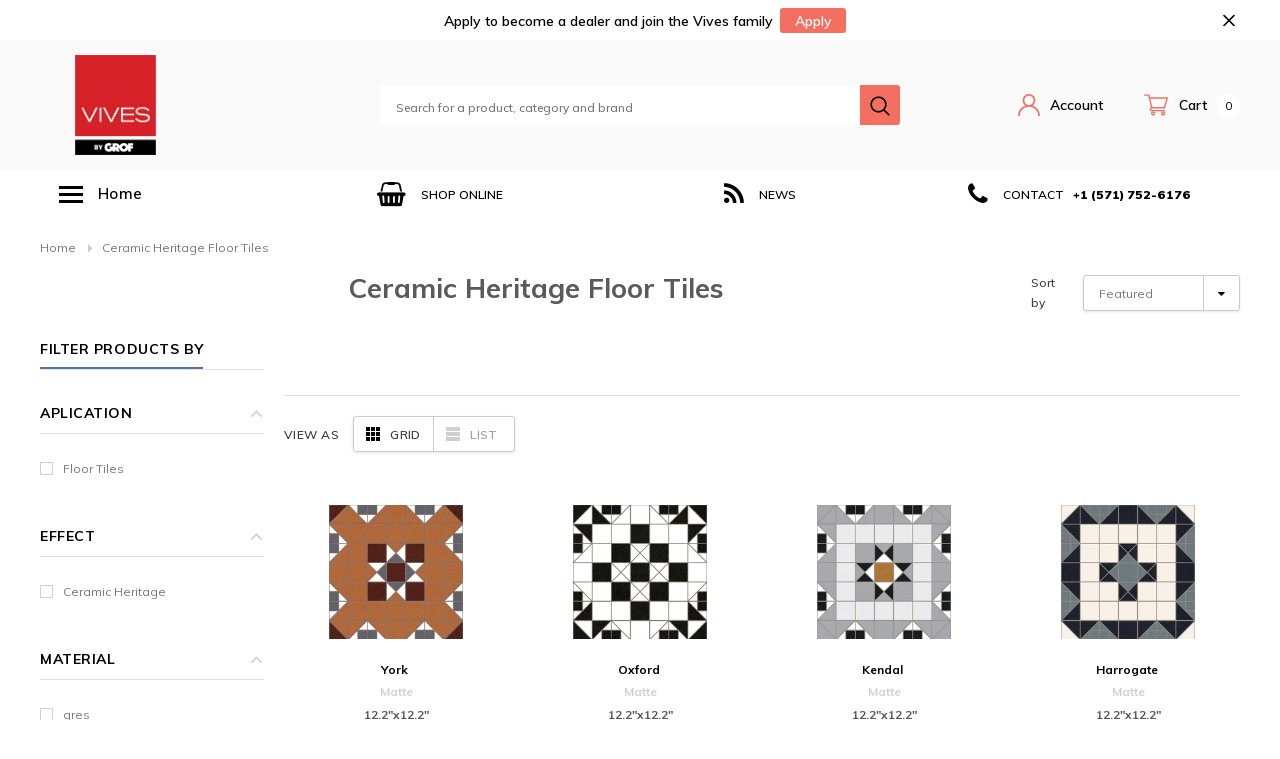

--- FILE ---
content_type: text/html; charset=utf-8
request_url: https://vivesbygrof.com/collections/ceramic-heritage-floor-tiles
body_size: 32248
content:
<!doctype html>
<!--[if lt IE 7]> <html class="no-js lt-ie9 lt-ie8 lt-ie7" lang="en"> <![endif]-->
<!--[if IE 7]> <html class="no-js lt-ie9 lt-ie8" lang="en"> <![endif]-->
<!--[if IE 8]> <html class="no-js lt-ie9" lang="en"> <![endif]-->
<!--[if IE 9 ]> <html class="ie9 no-js"> <![endif]-->
<!-- [if (gt IE 9)|!(IE)]><! -->
<html class="no-js" lang="en">
  <!-- <![endif] -->
  <head>
    <!-- Global site tag (gtag.js) - Google Analytics -->
    <script async src="https://www.googletagmanager.com/gtag/js?id=UA-172657819-1"></script>
    <script>
      window.dataLayer = window.dataLayer || [];
      function gtag(){dataLayer.push(arguments);}
      gtag('js', new Date());

      gtag('config', 'UA-172657819-1');
    </script>
    
    <meta name="google-site-verification" content="18XyOtcjI-YdwmiG7nV601ByvxpSKdLzrpyOIgS2B2g">
    <meta name="google-site-verification" content="wCCONIaSd_7byA8nEx4WsQ_tzdDrxxlCA3-Np9FXd9I">
    <!-- Basic page needs ================================================== -->
    <meta charset="utf-8">
    <meta http-equiv="X-UA-Compatible" content="IE=edge,chrome=1">

    <!-- Google Tag Manager -->
    <script>
      (function(w,d,s,l,i){w[l]=w[l]||[];w[l].push({'gtm.start':
      new Date().getTime(),event:'gtm.js'});var f=d.getElementsByTagName(s)[0],
      j=d.createElement(s),dl=l!='dataLayer'?'&l='+l:'';j.async=true;j.src=
      'https://www.googletagmanager.com/gtm.js?id='+i+dl;f.parentNode.insertBefore(j,f);
      })(window,document,'script','dataLayer','GTM-56CJBDT');
    </script>
    <!-- End Google Tag Manager -->
    <!-- Title and description ================================================== -->

    <title>
      Shop Ceramic heritage floor tiles online | Vives by GROF
      
      
      
    </title>

    
      <meta name="description" content="Find Ceramic heritage floor tiles for your home remodel today. Vives by GROF. Leaders in quality, tile designs and variety. FREE SHIPPING on Pre-selected Areas.">
    

    <link rel="canonical" href="https://vivesbygrof.com/collections/ceramic-heritage-floor-tiles">
    <!-- Product meta ================================================== -->
    


  <meta property="og:type" content="website">
  <meta property="og:title" content="Shop Ceramic heritage floor tiles online | Vives by GROF">
  
  <meta property="og:image" content="http://vivesbygrof.com/cdn/shop/t/9/assets/logo.png?5225">
  <meta property="og:image:secure_url" content="https://vivesbygrof.com/cdn/shop/t/9/assets/logo.png?5225">
  


  <meta property="og:description" content="Find Ceramic heritage floor tiles for your home remodel today. Vives by GROF. Leaders in quality, tile designs and variety. FREE SHIPPING on Pre-selected Areas.">


  <meta property="og:url" content="https://vivesbygrof.com/collections/ceramic-heritage-floor-tiles">
  <meta property="og:site_name" content="Vives by GROF">
    <!-- /snippets/twitter-card.liquid -->







    <!-- Helpers ================================================== -->
    <meta name="viewport" content="width=device-width, initial-scale=1, maximum-scale=1, user-scalable=0, minimal-ui">

    <!-- Favicon -->
    
      <link rel="shortcut icon" href="//vivesbygrof.com/cdn/shop/files/vives_by_grof_aprobado_1_32x32.png?v=1614319750" type="image/png">
    

    <!-- fonts -->
    
<script type="text/javascript">
  WebFontConfig = {
    google: { families: [ 
      
          'Muli:100,200,300,400,500,600,700,800,900'
	  
      
      
      	
      		,
      	      
        'Arimo:100,200,300,400,500,600,700,800,900'
	  
    ] }
  };
  (function() {
    var wf = document.createElement('script');
    wf.src = ('https:' == document.location.protocol ? 'https' : 'http') +
      '://ajax.googleapis.com/ajax/libs/webfont/1/webfont.js';
    wf.type = 'text/javascript';
    wf.async = 'true';
    var s = document.getElementsByTagName('script')[0];
    s.parentNode.insertBefore(wf, s);
  })(); 
</script>


    <!-- Styles -->
    <link href="//vivesbygrof.com/cdn/shop/t/9/assets/verdor.min.css?v=129843336220386548571639430010" rel="stylesheet" type="text/css" media="all" />
<link href="//vivesbygrof.com/cdn/shop/t/9/assets/style.scss.css?v=81087937429542043661639430038" rel="stylesheet" type="text/css" media="all" />
<link href="//vivesbygrof.com/cdn/shop/t/9/assets/styles-responsive.scss.css?v=170627555726124973281639430038" rel="stylesheet" type="text/css" media="all" />

<style>
  .price-badge {
      background-color: #d72027;
      color: white;
      font-size: 8px;
      padding: 2px 5px;
      border-radius: 3px;
      margin-left: 5px;
    }
</style>

    <!-- Scripts -->
    <script src="//vivesbygrof.com/cdn/shop/t/9/assets/jquery.min.js?v=127376951529682720931639429971" type="text/javascript"></script>
<script>
  window.ajax_cart = true;
  window.money_format = "${{amount}} USD";
  window.shop_currency = "USD";
  window.show_multiple_currencies = false;
  window.loading_url = "//vivesbygrof.com/cdn/shop/t/9/assets/loadding.svg?v=88682305317911376161639429975"; 
  window.use_color_swatch = true;
  window.use_variant_swatch = true;
  window.product_image_resize = true;
  window.enable_sidebar_multiple_choice = false;
  window.file_url = "//vivesbygrof.com/cdn/shop/files/?5225";
  window.asset_url = "";
  window.images_size = {
    is_crop: false,
    ratio_width : 1,
    ratio_height : 1.35,
  };
  window.inventory_text = {
    in_stock: "In stock",
    many_in_stock: "Many in stock",
    out_of_stock: "Out of stock",
    add_to_cart: "Add to Cart",
    sold_out: "Sold Out",
    unavailable: "Out Of Stock",
    add_wishlist : "Add to Wish List",
    remove_wishlist : "Added To Wish List",
    select_options : "Select options",
    no_more_product: "No more product"
  };
          
  window.multi_lang = false;
  window.display_quickview_availability = true;
  window.display_quickview_sku = true;
  window.infinity_scroll_feature = false;
  
</script>



    <!-- Header hook for plugins ================================ -->
    <script>window.performance && window.performance.mark && window.performance.mark('shopify.content_for_header.start');</script><meta name="google-site-verification" content="P-UQOxihp2icFEuD_WKv24ELPxpNk5Mx7vXwN_gqZQs">
<meta id="shopify-digital-wallet" name="shopify-digital-wallet" content="/26490273895/digital_wallets/dialog">
<meta name="shopify-checkout-api-token" content="b8b1326ef2cfe36b64578ff0793a0942">
<meta id="in-context-paypal-metadata" data-shop-id="26490273895" data-venmo-supported="false" data-environment="production" data-locale="en_US" data-paypal-v4="true" data-currency="USD">
<link rel="alternate" type="application/atom+xml" title="Feed" href="/collections/ceramic-heritage-floor-tiles.atom" />
<link rel="next" href="/collections/ceramic-heritage-floor-tiles?page=2">
<link rel="alternate" type="application/json+oembed" href="https://vivesbygrof.com/collections/ceramic-heritage-floor-tiles.oembed">
<script async="async" src="/checkouts/internal/preloads.js?locale=en-US"></script>
<link rel="preconnect" href="https://shop.app" crossorigin="anonymous">
<script async="async" src="https://shop.app/checkouts/internal/preloads.js?locale=en-US&shop_id=26490273895" crossorigin="anonymous"></script>
<script id="apple-pay-shop-capabilities" type="application/json">{"shopId":26490273895,"countryCode":"US","currencyCode":"USD","merchantCapabilities":["supports3DS"],"merchantId":"gid:\/\/shopify\/Shop\/26490273895","merchantName":"Vives by GROF","requiredBillingContactFields":["postalAddress","email","phone"],"requiredShippingContactFields":["postalAddress","email","phone"],"shippingType":"shipping","supportedNetworks":["visa","masterCard","amex","discover","elo","jcb"],"total":{"type":"pending","label":"Vives by GROF","amount":"1.00"},"shopifyPaymentsEnabled":true,"supportsSubscriptions":true}</script>
<script id="shopify-features" type="application/json">{"accessToken":"b8b1326ef2cfe36b64578ff0793a0942","betas":["rich-media-storefront-analytics"],"domain":"vivesbygrof.com","predictiveSearch":true,"shopId":26490273895,"locale":"en"}</script>
<script>var Shopify = Shopify || {};
Shopify.shop = "vivesbygrof.myshopify.com";
Shopify.locale = "en";
Shopify.currency = {"active":"USD","rate":"1.0"};
Shopify.country = "US";
Shopify.theme = {"name":"Theme export  grofusa-com-bicycle-1-0-0-section...","id":120814174311,"schema_name":"Bicycle","schema_version":"1.0.0","theme_store_id":null,"role":"main"};
Shopify.theme.handle = "null";
Shopify.theme.style = {"id":null,"handle":null};
Shopify.cdnHost = "vivesbygrof.com/cdn";
Shopify.routes = Shopify.routes || {};
Shopify.routes.root = "/";</script>
<script type="module">!function(o){(o.Shopify=o.Shopify||{}).modules=!0}(window);</script>
<script>!function(o){function n(){var o=[];function n(){o.push(Array.prototype.slice.apply(arguments))}return n.q=o,n}var t=o.Shopify=o.Shopify||{};t.loadFeatures=n(),t.autoloadFeatures=n()}(window);</script>
<script>
  window.ShopifyPay = window.ShopifyPay || {};
  window.ShopifyPay.apiHost = "shop.app\/pay";
  window.ShopifyPay.redirectState = null;
</script>
<script id="shop-js-analytics" type="application/json">{"pageType":"collection"}</script>
<script defer="defer" async type="module" src="//vivesbygrof.com/cdn/shopifycloud/shop-js/modules/v2/client.init-shop-cart-sync_IZsNAliE.en.esm.js"></script>
<script defer="defer" async type="module" src="//vivesbygrof.com/cdn/shopifycloud/shop-js/modules/v2/chunk.common_0OUaOowp.esm.js"></script>
<script type="module">
  await import("//vivesbygrof.com/cdn/shopifycloud/shop-js/modules/v2/client.init-shop-cart-sync_IZsNAliE.en.esm.js");
await import("//vivesbygrof.com/cdn/shopifycloud/shop-js/modules/v2/chunk.common_0OUaOowp.esm.js");

  window.Shopify.SignInWithShop?.initShopCartSync?.({"fedCMEnabled":true,"windoidEnabled":true});

</script>
<script>
  window.Shopify = window.Shopify || {};
  if (!window.Shopify.featureAssets) window.Shopify.featureAssets = {};
  window.Shopify.featureAssets['shop-js'] = {"shop-cart-sync":["modules/v2/client.shop-cart-sync_DLOhI_0X.en.esm.js","modules/v2/chunk.common_0OUaOowp.esm.js"],"init-fed-cm":["modules/v2/client.init-fed-cm_C6YtU0w6.en.esm.js","modules/v2/chunk.common_0OUaOowp.esm.js"],"shop-button":["modules/v2/client.shop-button_BCMx7GTG.en.esm.js","modules/v2/chunk.common_0OUaOowp.esm.js"],"shop-cash-offers":["modules/v2/client.shop-cash-offers_BT26qb5j.en.esm.js","modules/v2/chunk.common_0OUaOowp.esm.js","modules/v2/chunk.modal_CGo_dVj3.esm.js"],"init-windoid":["modules/v2/client.init-windoid_B9PkRMql.en.esm.js","modules/v2/chunk.common_0OUaOowp.esm.js"],"init-shop-email-lookup-coordinator":["modules/v2/client.init-shop-email-lookup-coordinator_DZkqjsbU.en.esm.js","modules/v2/chunk.common_0OUaOowp.esm.js"],"shop-toast-manager":["modules/v2/client.shop-toast-manager_Di2EnuM7.en.esm.js","modules/v2/chunk.common_0OUaOowp.esm.js"],"shop-login-button":["modules/v2/client.shop-login-button_BtqW_SIO.en.esm.js","modules/v2/chunk.common_0OUaOowp.esm.js","modules/v2/chunk.modal_CGo_dVj3.esm.js"],"avatar":["modules/v2/client.avatar_BTnouDA3.en.esm.js"],"pay-button":["modules/v2/client.pay-button_CWa-C9R1.en.esm.js","modules/v2/chunk.common_0OUaOowp.esm.js"],"init-shop-cart-sync":["modules/v2/client.init-shop-cart-sync_IZsNAliE.en.esm.js","modules/v2/chunk.common_0OUaOowp.esm.js"],"init-customer-accounts":["modules/v2/client.init-customer-accounts_DenGwJTU.en.esm.js","modules/v2/client.shop-login-button_BtqW_SIO.en.esm.js","modules/v2/chunk.common_0OUaOowp.esm.js","modules/v2/chunk.modal_CGo_dVj3.esm.js"],"init-shop-for-new-customer-accounts":["modules/v2/client.init-shop-for-new-customer-accounts_JdHXxpS9.en.esm.js","modules/v2/client.shop-login-button_BtqW_SIO.en.esm.js","modules/v2/chunk.common_0OUaOowp.esm.js","modules/v2/chunk.modal_CGo_dVj3.esm.js"],"init-customer-accounts-sign-up":["modules/v2/client.init-customer-accounts-sign-up_D6__K_p8.en.esm.js","modules/v2/client.shop-login-button_BtqW_SIO.en.esm.js","modules/v2/chunk.common_0OUaOowp.esm.js","modules/v2/chunk.modal_CGo_dVj3.esm.js"],"checkout-modal":["modules/v2/client.checkout-modal_C_ZQDY6s.en.esm.js","modules/v2/chunk.common_0OUaOowp.esm.js","modules/v2/chunk.modal_CGo_dVj3.esm.js"],"shop-follow-button":["modules/v2/client.shop-follow-button_XetIsj8l.en.esm.js","modules/v2/chunk.common_0OUaOowp.esm.js","modules/v2/chunk.modal_CGo_dVj3.esm.js"],"lead-capture":["modules/v2/client.lead-capture_DvA72MRN.en.esm.js","modules/v2/chunk.common_0OUaOowp.esm.js","modules/v2/chunk.modal_CGo_dVj3.esm.js"],"shop-login":["modules/v2/client.shop-login_ClXNxyh6.en.esm.js","modules/v2/chunk.common_0OUaOowp.esm.js","modules/v2/chunk.modal_CGo_dVj3.esm.js"],"payment-terms":["modules/v2/client.payment-terms_CNlwjfZz.en.esm.js","modules/v2/chunk.common_0OUaOowp.esm.js","modules/v2/chunk.modal_CGo_dVj3.esm.js"]};
</script>
<script>(function() {
  var isLoaded = false;
  function asyncLoad() {
    if (isLoaded) return;
    isLoaded = true;
    var urls = ["https:\/\/shy.elfsight.com\/p\/platform.js?shop=vivesbygrof.myshopify.com","https:\/\/embed.tawk.to\/widget-script\/5efa24cc9e5f6944229186ad\/default.js?shop=vivesbygrof.myshopify.com","https:\/\/instafeed.nfcube.com\/cdn\/2c4cdaeab6312fa1e17f9ab86ef59ca6.js?shop=vivesbygrof.myshopify.com","https:\/\/na.shgcdn3.com\/pixel-collector.js?shop=vivesbygrof.myshopify.com"];
    for (var i = 0; i < urls.length; i++) {
      var s = document.createElement('script');
      s.type = 'text/javascript';
      s.async = true;
      s.src = urls[i];
      var x = document.getElementsByTagName('script')[0];
      x.parentNode.insertBefore(s, x);
    }
  };
  if(window.attachEvent) {
    window.attachEvent('onload', asyncLoad);
  } else {
    window.addEventListener('load', asyncLoad, false);
  }
})();</script>
<script id="__st">var __st={"a":26490273895,"offset":-18000,"reqid":"da67f8d1-e6a8-44b9-92d5-bbe207480075-1768408650","pageurl":"vivesbygrof.com\/collections\/ceramic-heritage-floor-tiles","u":"639507f1044e","p":"collection","rtyp":"collection","rid":166158565479};</script>
<script>window.ShopifyPaypalV4VisibilityTracking = true;</script>
<script id="captcha-bootstrap">!function(){'use strict';const t='contact',e='account',n='new_comment',o=[[t,t],['blogs',n],['comments',n],[t,'customer']],c=[[e,'customer_login'],[e,'guest_login'],[e,'recover_customer_password'],[e,'create_customer']],r=t=>t.map((([t,e])=>`form[action*='/${t}']:not([data-nocaptcha='true']) input[name='form_type'][value='${e}']`)).join(','),a=t=>()=>t?[...document.querySelectorAll(t)].map((t=>t.form)):[];function s(){const t=[...o],e=r(t);return a(e)}const i='password',u='form_key',d=['recaptcha-v3-token','g-recaptcha-response','h-captcha-response',i],f=()=>{try{return window.sessionStorage}catch{return}},m='__shopify_v',_=t=>t.elements[u];function p(t,e,n=!1){try{const o=window.sessionStorage,c=JSON.parse(o.getItem(e)),{data:r}=function(t){const{data:e,action:n}=t;return t[m]||n?{data:e,action:n}:{data:t,action:n}}(c);for(const[e,n]of Object.entries(r))t.elements[e]&&(t.elements[e].value=n);n&&o.removeItem(e)}catch(o){console.error('form repopulation failed',{error:o})}}const l='form_type',E='cptcha';function T(t){t.dataset[E]=!0}const w=window,h=w.document,L='Shopify',v='ce_forms',y='captcha';let A=!1;((t,e)=>{const n=(g='f06e6c50-85a8-45c8-87d0-21a2b65856fe',I='https://cdn.shopify.com/shopifycloud/storefront-forms-hcaptcha/ce_storefront_forms_captcha_hcaptcha.v1.5.2.iife.js',D={infoText:'Protected by hCaptcha',privacyText:'Privacy',termsText:'Terms'},(t,e,n)=>{const o=w[L][v],c=o.bindForm;if(c)return c(t,g,e,D).then(n);var r;o.q.push([[t,g,e,D],n]),r=I,A||(h.body.append(Object.assign(h.createElement('script'),{id:'captcha-provider',async:!0,src:r})),A=!0)});var g,I,D;w[L]=w[L]||{},w[L][v]=w[L][v]||{},w[L][v].q=[],w[L][y]=w[L][y]||{},w[L][y].protect=function(t,e){n(t,void 0,e),T(t)},Object.freeze(w[L][y]),function(t,e,n,w,h,L){const[v,y,A,g]=function(t,e,n){const i=e?o:[],u=t?c:[],d=[...i,...u],f=r(d),m=r(i),_=r(d.filter((([t,e])=>n.includes(e))));return[a(f),a(m),a(_),s()]}(w,h,L),I=t=>{const e=t.target;return e instanceof HTMLFormElement?e:e&&e.form},D=t=>v().includes(t);t.addEventListener('submit',(t=>{const e=I(t);if(!e)return;const n=D(e)&&!e.dataset.hcaptchaBound&&!e.dataset.recaptchaBound,o=_(e),c=g().includes(e)&&(!o||!o.value);(n||c)&&t.preventDefault(),c&&!n&&(function(t){try{if(!f())return;!function(t){const e=f();if(!e)return;const n=_(t);if(!n)return;const o=n.value;o&&e.removeItem(o)}(t);const e=Array.from(Array(32),(()=>Math.random().toString(36)[2])).join('');!function(t,e){_(t)||t.append(Object.assign(document.createElement('input'),{type:'hidden',name:u})),t.elements[u].value=e}(t,e),function(t,e){const n=f();if(!n)return;const o=[...t.querySelectorAll(`input[type='${i}']`)].map((({name:t})=>t)),c=[...d,...o],r={};for(const[a,s]of new FormData(t).entries())c.includes(a)||(r[a]=s);n.setItem(e,JSON.stringify({[m]:1,action:t.action,data:r}))}(t,e)}catch(e){console.error('failed to persist form',e)}}(e),e.submit())}));const S=(t,e)=>{t&&!t.dataset[E]&&(n(t,e.some((e=>e===t))),T(t))};for(const o of['focusin','change'])t.addEventListener(o,(t=>{const e=I(t);D(e)&&S(e,y())}));const B=e.get('form_key'),M=e.get(l),P=B&&M;t.addEventListener('DOMContentLoaded',(()=>{const t=y();if(P)for(const e of t)e.elements[l].value===M&&p(e,B);[...new Set([...A(),...v().filter((t=>'true'===t.dataset.shopifyCaptcha))])].forEach((e=>S(e,t)))}))}(h,new URLSearchParams(w.location.search),n,t,e,['guest_login'])})(!0,!0)}();</script>
<script integrity="sha256-4kQ18oKyAcykRKYeNunJcIwy7WH5gtpwJnB7kiuLZ1E=" data-source-attribution="shopify.loadfeatures" defer="defer" src="//vivesbygrof.com/cdn/shopifycloud/storefront/assets/storefront/load_feature-a0a9edcb.js" crossorigin="anonymous"></script>
<script crossorigin="anonymous" defer="defer" src="//vivesbygrof.com/cdn/shopifycloud/storefront/assets/shopify_pay/storefront-65b4c6d7.js?v=20250812"></script>
<script data-source-attribution="shopify.dynamic_checkout.dynamic.init">var Shopify=Shopify||{};Shopify.PaymentButton=Shopify.PaymentButton||{isStorefrontPortableWallets:!0,init:function(){window.Shopify.PaymentButton.init=function(){};var t=document.createElement("script");t.src="https://vivesbygrof.com/cdn/shopifycloud/portable-wallets/latest/portable-wallets.en.js",t.type="module",document.head.appendChild(t)}};
</script>
<script data-source-attribution="shopify.dynamic_checkout.buyer_consent">
  function portableWalletsHideBuyerConsent(e){var t=document.getElementById("shopify-buyer-consent"),n=document.getElementById("shopify-subscription-policy-button");t&&n&&(t.classList.add("hidden"),t.setAttribute("aria-hidden","true"),n.removeEventListener("click",e))}function portableWalletsShowBuyerConsent(e){var t=document.getElementById("shopify-buyer-consent"),n=document.getElementById("shopify-subscription-policy-button");t&&n&&(t.classList.remove("hidden"),t.removeAttribute("aria-hidden"),n.addEventListener("click",e))}window.Shopify?.PaymentButton&&(window.Shopify.PaymentButton.hideBuyerConsent=portableWalletsHideBuyerConsent,window.Shopify.PaymentButton.showBuyerConsent=portableWalletsShowBuyerConsent);
</script>
<script data-source-attribution="shopify.dynamic_checkout.cart.bootstrap">document.addEventListener("DOMContentLoaded",(function(){function t(){return document.querySelector("shopify-accelerated-checkout-cart, shopify-accelerated-checkout")}if(t())Shopify.PaymentButton.init();else{new MutationObserver((function(e,n){t()&&(Shopify.PaymentButton.init(),n.disconnect())})).observe(document.body,{childList:!0,subtree:!0})}}));
</script>
<link id="shopify-accelerated-checkout-styles" rel="stylesheet" media="screen" href="https://vivesbygrof.com/cdn/shopifycloud/portable-wallets/latest/accelerated-checkout-backwards-compat.css" crossorigin="anonymous">
<style id="shopify-accelerated-checkout-cart">
        #shopify-buyer-consent {
  margin-top: 1em;
  display: inline-block;
  width: 100%;
}

#shopify-buyer-consent.hidden {
  display: none;
}

#shopify-subscription-policy-button {
  background: none;
  border: none;
  padding: 0;
  text-decoration: underline;
  font-size: inherit;
  cursor: pointer;
}

#shopify-subscription-policy-button::before {
  box-shadow: none;
}

      </style>

<script>window.performance && window.performance.mark && window.performance.mark('shopify.content_for_header.end');</script>

    <script defer src="https://code.iconify.design/1/1.0.6/iconify.min.js"></script>
    <link href="https://fonts.googleapis.com/icon?family=Material+Icons" rel="stylesheet"><!--[if lt IE 9]> <script src="//html5shiv.googlecode.com/svn/trunk/html5.js" type="text/javascript"></script> <![endif]-->

    

    

    <!-- Affirm -->
    <script>
      _affirm_config = {
         public_api_key:  "6NPF7K4Z66LGPTN2",
         script:          "https://cdn1.affirm.com/js/v2/affirm.js"
      };
      (function(l,g,m,e,a,f,b){var d,c=l[m]||{},h=document.createElement(f),n=document.getElementsByTagName(f)[0],k=function(a,b,c){return function(){a[b]._.push([c,arguments])}};c[e]=k(c,e,"set");d=c[e];c[a]={};c[a]._=[];d._=[];c[a][b]=k(c,a,b);a=0;for(b="set add save post open empty reset on off trigger ready setProduct".split(" ");a<b.length;a++)d[b[a]]=k(c,e,b[a]);a=0;for(b=["get","token","url","items"];a<b.length;a++)d[b[a]]=function(){};h.async=!0;h.src=g[f];n.parentNode.insertBefore(h,n);delete g[f];d(g);l[m]=c})(window,_affirm_config,"affirm","checkout","ui","script","ready");
      // Use your live public API Key and https://cdn1.affirm.com/js/v2/affirm.js script to point to Affirm production environment.
    </script>
    <!-- End Affirm -->

    

<script type="text/javascript">
  
    window.SHG_CUSTOMER = null;
  
</script>










  <link href="https://monorail-edge.shopifysvc.com" rel="dns-prefetch">
<script>(function(){if ("sendBeacon" in navigator && "performance" in window) {try {var session_token_from_headers = performance.getEntriesByType('navigation')[0].serverTiming.find(x => x.name == '_s').description;} catch {var session_token_from_headers = undefined;}var session_cookie_matches = document.cookie.match(/_shopify_s=([^;]*)/);var session_token_from_cookie = session_cookie_matches && session_cookie_matches.length === 2 ? session_cookie_matches[1] : "";var session_token = session_token_from_headers || session_token_from_cookie || "";function handle_abandonment_event(e) {var entries = performance.getEntries().filter(function(entry) {return /monorail-edge.shopifysvc.com/.test(entry.name);});if (!window.abandonment_tracked && entries.length === 0) {window.abandonment_tracked = true;var currentMs = Date.now();var navigation_start = performance.timing.navigationStart;var payload = {shop_id: 26490273895,url: window.location.href,navigation_start,duration: currentMs - navigation_start,session_token,page_type: "collection"};window.navigator.sendBeacon("https://monorail-edge.shopifysvc.com/v1/produce", JSON.stringify({schema_id: "online_store_buyer_site_abandonment/1.1",payload: payload,metadata: {event_created_at_ms: currentMs,event_sent_at_ms: currentMs}}));}}window.addEventListener('pagehide', handle_abandonment_event);}}());</script>
<script id="web-pixels-manager-setup">(function e(e,d,r,n,o){if(void 0===o&&(o={}),!Boolean(null===(a=null===(i=window.Shopify)||void 0===i?void 0:i.analytics)||void 0===a?void 0:a.replayQueue)){var i,a;window.Shopify=window.Shopify||{};var t=window.Shopify;t.analytics=t.analytics||{};var s=t.analytics;s.replayQueue=[],s.publish=function(e,d,r){return s.replayQueue.push([e,d,r]),!0};try{self.performance.mark("wpm:start")}catch(e){}var l=function(){var e={modern:/Edge?\/(1{2}[4-9]|1[2-9]\d|[2-9]\d{2}|\d{4,})\.\d+(\.\d+|)|Firefox\/(1{2}[4-9]|1[2-9]\d|[2-9]\d{2}|\d{4,})\.\d+(\.\d+|)|Chrom(ium|e)\/(9{2}|\d{3,})\.\d+(\.\d+|)|(Maci|X1{2}).+ Version\/(15\.\d+|(1[6-9]|[2-9]\d|\d{3,})\.\d+)([,.]\d+|)( \(\w+\)|)( Mobile\/\w+|) Safari\/|Chrome.+OPR\/(9{2}|\d{3,})\.\d+\.\d+|(CPU[ +]OS|iPhone[ +]OS|CPU[ +]iPhone|CPU IPhone OS|CPU iPad OS)[ +]+(15[._]\d+|(1[6-9]|[2-9]\d|\d{3,})[._]\d+)([._]\d+|)|Android:?[ /-](13[3-9]|1[4-9]\d|[2-9]\d{2}|\d{4,})(\.\d+|)(\.\d+|)|Android.+Firefox\/(13[5-9]|1[4-9]\d|[2-9]\d{2}|\d{4,})\.\d+(\.\d+|)|Android.+Chrom(ium|e)\/(13[3-9]|1[4-9]\d|[2-9]\d{2}|\d{4,})\.\d+(\.\d+|)|SamsungBrowser\/([2-9]\d|\d{3,})\.\d+/,legacy:/Edge?\/(1[6-9]|[2-9]\d|\d{3,})\.\d+(\.\d+|)|Firefox\/(5[4-9]|[6-9]\d|\d{3,})\.\d+(\.\d+|)|Chrom(ium|e)\/(5[1-9]|[6-9]\d|\d{3,})\.\d+(\.\d+|)([\d.]+$|.*Safari\/(?![\d.]+ Edge\/[\d.]+$))|(Maci|X1{2}).+ Version\/(10\.\d+|(1[1-9]|[2-9]\d|\d{3,})\.\d+)([,.]\d+|)( \(\w+\)|)( Mobile\/\w+|) Safari\/|Chrome.+OPR\/(3[89]|[4-9]\d|\d{3,})\.\d+\.\d+|(CPU[ +]OS|iPhone[ +]OS|CPU[ +]iPhone|CPU IPhone OS|CPU iPad OS)[ +]+(10[._]\d+|(1[1-9]|[2-9]\d|\d{3,})[._]\d+)([._]\d+|)|Android:?[ /-](13[3-9]|1[4-9]\d|[2-9]\d{2}|\d{4,})(\.\d+|)(\.\d+|)|Mobile Safari.+OPR\/([89]\d|\d{3,})\.\d+\.\d+|Android.+Firefox\/(13[5-9]|1[4-9]\d|[2-9]\d{2}|\d{4,})\.\d+(\.\d+|)|Android.+Chrom(ium|e)\/(13[3-9]|1[4-9]\d|[2-9]\d{2}|\d{4,})\.\d+(\.\d+|)|Android.+(UC? ?Browser|UCWEB|U3)[ /]?(15\.([5-9]|\d{2,})|(1[6-9]|[2-9]\d|\d{3,})\.\d+)\.\d+|SamsungBrowser\/(5\.\d+|([6-9]|\d{2,})\.\d+)|Android.+MQ{2}Browser\/(14(\.(9|\d{2,})|)|(1[5-9]|[2-9]\d|\d{3,})(\.\d+|))(\.\d+|)|K[Aa][Ii]OS\/(3\.\d+|([4-9]|\d{2,})\.\d+)(\.\d+|)/},d=e.modern,r=e.legacy,n=navigator.userAgent;return n.match(d)?"modern":n.match(r)?"legacy":"unknown"}(),u="modern"===l?"modern":"legacy",c=(null!=n?n:{modern:"",legacy:""})[u],f=function(e){return[e.baseUrl,"/wpm","/b",e.hashVersion,"modern"===e.buildTarget?"m":"l",".js"].join("")}({baseUrl:d,hashVersion:r,buildTarget:u}),m=function(e){var d=e.version,r=e.bundleTarget,n=e.surface,o=e.pageUrl,i=e.monorailEndpoint;return{emit:function(e){var a=e.status,t=e.errorMsg,s=(new Date).getTime(),l=JSON.stringify({metadata:{event_sent_at_ms:s},events:[{schema_id:"web_pixels_manager_load/3.1",payload:{version:d,bundle_target:r,page_url:o,status:a,surface:n,error_msg:t},metadata:{event_created_at_ms:s}}]});if(!i)return console&&console.warn&&console.warn("[Web Pixels Manager] No Monorail endpoint provided, skipping logging."),!1;try{return self.navigator.sendBeacon.bind(self.navigator)(i,l)}catch(e){}var u=new XMLHttpRequest;try{return u.open("POST",i,!0),u.setRequestHeader("Content-Type","text/plain"),u.send(l),!0}catch(e){return console&&console.warn&&console.warn("[Web Pixels Manager] Got an unhandled error while logging to Monorail."),!1}}}}({version:r,bundleTarget:l,surface:e.surface,pageUrl:self.location.href,monorailEndpoint:e.monorailEndpoint});try{o.browserTarget=l,function(e){var d=e.src,r=e.async,n=void 0===r||r,o=e.onload,i=e.onerror,a=e.sri,t=e.scriptDataAttributes,s=void 0===t?{}:t,l=document.createElement("script"),u=document.querySelector("head"),c=document.querySelector("body");if(l.async=n,l.src=d,a&&(l.integrity=a,l.crossOrigin="anonymous"),s)for(var f in s)if(Object.prototype.hasOwnProperty.call(s,f))try{l.dataset[f]=s[f]}catch(e){}if(o&&l.addEventListener("load",o),i&&l.addEventListener("error",i),u)u.appendChild(l);else{if(!c)throw new Error("Did not find a head or body element to append the script");c.appendChild(l)}}({src:f,async:!0,onload:function(){if(!function(){var e,d;return Boolean(null===(d=null===(e=window.Shopify)||void 0===e?void 0:e.analytics)||void 0===d?void 0:d.initialized)}()){var d=window.webPixelsManager.init(e)||void 0;if(d){var r=window.Shopify.analytics;r.replayQueue.forEach((function(e){var r=e[0],n=e[1],o=e[2];d.publishCustomEvent(r,n,o)})),r.replayQueue=[],r.publish=d.publishCustomEvent,r.visitor=d.visitor,r.initialized=!0}}},onerror:function(){return m.emit({status:"failed",errorMsg:"".concat(f," has failed to load")})},sri:function(e){var d=/^sha384-[A-Za-z0-9+/=]+$/;return"string"==typeof e&&d.test(e)}(c)?c:"",scriptDataAttributes:o}),m.emit({status:"loading"})}catch(e){m.emit({status:"failed",errorMsg:(null==e?void 0:e.message)||"Unknown error"})}}})({shopId: 26490273895,storefrontBaseUrl: "https://vivesbygrof.com",extensionsBaseUrl: "https://extensions.shopifycdn.com/cdn/shopifycloud/web-pixels-manager",monorailEndpoint: "https://monorail-edge.shopifysvc.com/unstable/produce_batch",surface: "storefront-renderer",enabledBetaFlags: ["2dca8a86","a0d5f9d2"],webPixelsConfigList: [{"id":"1398571325","configuration":"{\"site_id\":\"7fd13085-e98a-433c-97b1-232d08b2589a\",\"analytics_endpoint\":\"https:\\\/\\\/na.shgcdn3.com\"}","eventPayloadVersion":"v1","runtimeContext":"STRICT","scriptVersion":"695709fc3f146fa50a25299517a954f2","type":"APP","apiClientId":1158168,"privacyPurposes":["ANALYTICS","MARKETING","SALE_OF_DATA"],"dataSharingAdjustments":{"protectedCustomerApprovalScopes":["read_customer_personal_data"]}},{"id":"267944253","configuration":"{\"pixel_id\":\"461789821540863\",\"pixel_type\":\"facebook_pixel\",\"metaapp_system_user_token\":\"-\"}","eventPayloadVersion":"v1","runtimeContext":"OPEN","scriptVersion":"ca16bc87fe92b6042fbaa3acc2fbdaa6","type":"APP","apiClientId":2329312,"privacyPurposes":["ANALYTICS","MARKETING","SALE_OF_DATA"],"dataSharingAdjustments":{"protectedCustomerApprovalScopes":["read_customer_address","read_customer_email","read_customer_name","read_customer_personal_data","read_customer_phone"]}},{"id":"164757821","configuration":"{\"tagID\":\"2614239647242\"}","eventPayloadVersion":"v1","runtimeContext":"STRICT","scriptVersion":"18031546ee651571ed29edbe71a3550b","type":"APP","apiClientId":3009811,"privacyPurposes":["ANALYTICS","MARKETING","SALE_OF_DATA"],"dataSharingAdjustments":{"protectedCustomerApprovalScopes":["read_customer_address","read_customer_email","read_customer_name","read_customer_personal_data","read_customer_phone"]}},{"id":"shopify-app-pixel","configuration":"{}","eventPayloadVersion":"v1","runtimeContext":"STRICT","scriptVersion":"0450","apiClientId":"shopify-pixel","type":"APP","privacyPurposes":["ANALYTICS","MARKETING"]},{"id":"shopify-custom-pixel","eventPayloadVersion":"v1","runtimeContext":"LAX","scriptVersion":"0450","apiClientId":"shopify-pixel","type":"CUSTOM","privacyPurposes":["ANALYTICS","MARKETING"]}],isMerchantRequest: false,initData: {"shop":{"name":"Vives by GROF","paymentSettings":{"currencyCode":"USD"},"myshopifyDomain":"vivesbygrof.myshopify.com","countryCode":"US","storefrontUrl":"https:\/\/vivesbygrof.com"},"customer":null,"cart":null,"checkout":null,"productVariants":[],"purchasingCompany":null},},"https://vivesbygrof.com/cdn","7cecd0b6w90c54c6cpe92089d5m57a67346",{"modern":"","legacy":""},{"shopId":"26490273895","storefrontBaseUrl":"https:\/\/vivesbygrof.com","extensionBaseUrl":"https:\/\/extensions.shopifycdn.com\/cdn\/shopifycloud\/web-pixels-manager","surface":"storefront-renderer","enabledBetaFlags":"[\"2dca8a86\", \"a0d5f9d2\"]","isMerchantRequest":"false","hashVersion":"7cecd0b6w90c54c6cpe92089d5m57a67346","publish":"custom","events":"[[\"page_viewed\",{}],[\"collection_viewed\",{\"collection\":{\"id\":\"166158565479\",\"title\":\"Ceramic Heritage Floor Tiles\",\"productVariants\":[{\"price\":{\"amount\":122.0,\"currencyCode\":\"USD\"},\"product\":{\"title\":\"York\",\"vendor\":\"Vives\",\"id\":\"6540496240743\",\"untranslatedTitle\":\"York\",\"url\":\"\/products\/york\",\"type\":\"floor tiles\"},\"id\":\"39268106895463\",\"image\":{\"src\":\"\/\/vivesbygrof.com\/cdn\/shop\/products\/1204.jpg?v=1615408382\"},\"sku\":\"6313589\",\"title\":\"York \/ 12.2\\\"x12.2\\\" \/ Matte\",\"untranslatedTitle\":\"York \/ 12.2\\\"x12.2\\\" \/ Matte\"},{\"price\":{\"amount\":122.0,\"currencyCode\":\"USD\"},\"product\":{\"title\":\"Oxford\",\"vendor\":\"Vives\",\"id\":\"6540493488231\",\"untranslatedTitle\":\"Oxford\",\"url\":\"\/products\/oxford\",\"type\":\"floor tiles\"},\"id\":\"39268093132903\",\"image\":{\"src\":\"\/\/vivesbygrof.com\/cdn\/shop\/products\/1206.jpg?v=1615407808\"},\"sku\":\"6337554\",\"title\":\"Oxford \/ 12.2\\\"x12.2\\\" \/ Matte\",\"untranslatedTitle\":\"Oxford \/ 12.2\\\"x12.2\\\" \/ Matte\"},{\"price\":{\"amount\":122.0,\"currencyCode\":\"USD\"},\"product\":{\"title\":\"Kendal\",\"vendor\":\"Vives\",\"id\":\"6540492013671\",\"untranslatedTitle\":\"Kendal\",\"url\":\"\/products\/kendal\",\"type\":\"floor tiles\"},\"id\":\"39268086677607\",\"image\":{\"src\":\"\/\/vivesbygrof.com\/cdn\/shop\/products\/1203.jpg?v=1615407519\"},\"sku\":\"6313558\",\"title\":\"Kendal \/ 12.2\\\"x12.2\\\" \/ Matte\",\"untranslatedTitle\":\"Kendal \/ 12.2\\\"x12.2\\\" \/ Matte\"},{\"price\":{\"amount\":122.0,\"currencyCode\":\"USD\"},\"product\":{\"title\":\"Harrogate\",\"vendor\":\"Vives\",\"id\":\"6540491751527\",\"untranslatedTitle\":\"Harrogate\",\"url\":\"\/products\/harrogate\",\"type\":\"floor tiles\"},\"id\":\"39268085792871\",\"image\":{\"src\":\"\/\/vivesbygrof.com\/cdn\/shop\/products\/1202.jpg?v=1615407422\"},\"sku\":\"6313527\",\"title\":\"Harrogate \/ 12.2\\\"x12.2\\\" \/ Matte\",\"untranslatedTitle\":\"Harrogate \/ 12.2\\\"x12.2\\\" \/ Matte\"},{\"price\":{\"amount\":122.0,\"currencyCode\":\"USD\"},\"product\":{\"title\":\"Canterbury\",\"vendor\":\"Vives\",\"id\":\"6540489949287\",\"untranslatedTitle\":\"Canterbury\",\"url\":\"\/products\/canterbury\",\"type\":\"floor tiles\"},\"id\":\"39268080713831\",\"image\":{\"src\":\"\/\/vivesbygrof.com\/cdn\/shop\/products\/1201.jpg?v=1615407044\"},\"sku\":\"6313497\",\"title\":\"Canterbury \/ 12.2\\\"x12.2\\\" \/ Matte\",\"untranslatedTitle\":\"Canterbury \/ 12.2\\\"x12.2\\\" \/ Matte\"},{\"price\":{\"amount\":122.0,\"currencyCode\":\"USD\"},\"product\":{\"title\":\"Blakeney\",\"vendor\":\"Vives\",\"id\":\"6540489457767\",\"untranslatedTitle\":\"Blakeney\",\"url\":\"\/products\/blakeney\",\"type\":\"floor tiles\"},\"id\":\"39268080189543\",\"image\":{\"src\":\"\/\/vivesbygrof.com\/cdn\/shop\/products\/1205.jpg?v=1615406967\"},\"sku\":\"6313619\",\"title\":\"Blakeney \/ 12.2\\\"x12.2\\\" \/ Matte\",\"untranslatedTitle\":\"Blakeney \/ 12.2\\\"x12.2\\\" \/ Matte\"},{\"price\":{\"amount\":116.68,\"currencyCode\":\"USD\"},\"product\":{\"title\":\"Vondel\",\"vendor\":\"Vives\",\"id\":\"4688802381927\",\"untranslatedTitle\":\"Vondel\",\"url\":\"\/products\/vondel\",\"type\":\"floor tiles\"},\"id\":\"32807216283751\",\"image\":{\"src\":\"\/\/vivesbygrof.com\/cdn\/shop\/products\/1291.jpg?v=1599266404\"},\"sku\":\"6275023\",\"title\":\"Vondel \/ 12.2\\\"x12.2\\\" \/ Matte\",\"untranslatedTitle\":\"Vondel \/ 12.2\\\"x12.2\\\" \/ Matte\"},{\"price\":{\"amount\":116.68,\"currencyCode\":\"USD\"},\"product\":{\"title\":\"Tiergarten\",\"vendor\":\"Vives\",\"id\":\"4688796156007\",\"untranslatedTitle\":\"Tiergarten\",\"url\":\"\/products\/tiergarten\",\"type\":\"floor tiles\"},\"id\":\"32807191609447\",\"image\":{\"src\":\"\/\/vivesbygrof.com\/cdn\/shop\/products\/1289.jpg?v=1599265890\"},\"sku\":\"6274965\",\"title\":\"Tiergarten \/ 12.2\\\"x12.2\\\" \/ Matte\",\"untranslatedTitle\":\"Tiergarten \/ 12.2\\\"x12.2\\\" \/ Matte\"},{\"price\":{\"amount\":116.68,\"currencyCode\":\"USD\"},\"product\":{\"title\":\"Stanley\",\"vendor\":\"Vives\",\"id\":\"4688792092775\",\"untranslatedTitle\":\"Stanley\",\"url\":\"\/products\/stanley\",\"type\":\"floor tiles\"},\"id\":\"32807177584743\",\"image\":{\"src\":\"\/\/vivesbygrof.com\/cdn\/shop\/products\/1290.jpg?v=1599265466\"},\"sku\":\"6274996\",\"title\":\"Stanley \/ 12.2\\\"x12.2\\\" \/ Matte\",\"untranslatedTitle\":\"Stanley \/ 12.2\\\"x12.2\\\" \/ Matte\"},{\"price\":{\"amount\":116.68,\"currencyCode\":\"USD\"},\"product\":{\"title\":\"Retiro\",\"vendor\":\"Vives\",\"id\":\"4688774463591\",\"untranslatedTitle\":\"Retiro\",\"url\":\"\/products\/retiro\",\"type\":\"floor tiles\"},\"id\":\"32807063748711\",\"image\":{\"src\":\"\/\/vivesbygrof.com\/cdn\/shop\/products\/1292.jpg?v=1599263344\"},\"sku\":\"6275054\",\"title\":\"Retiro \/ 12.2\\\"x12.2\\\" \/ Matte\",\"untranslatedTitle\":\"Retiro \/ 12.2\\\"x12.2\\\" \/ Matte\"},{\"price\":{\"amount\":101.05,\"currencyCode\":\"USD\"},\"product\":{\"title\":\"Pergola\",\"vendor\":\"Vives\",\"id\":\"4688767746151\",\"untranslatedTitle\":\"Pergola\",\"url\":\"\/products\/pergola\",\"type\":\"floor tiles\"},\"id\":\"32806993592423\",\"image\":{\"src\":\"\/\/vivesbygrof.com\/cdn\/shop\/products\/1602.jpg?v=1599262732\"},\"sku\":\"6081297\",\"title\":\"Natural \/ 5.51\\\"x11.02\\\" \/ Matte\",\"untranslatedTitle\":\"Natural \/ 5.51\\\"x11.02\\\" \/ Matte\"},{\"price\":{\"amount\":116.68,\"currencyCode\":\"USD\"},\"product\":{\"title\":\"Merton\",\"vendor\":\"Vives\",\"id\":\"4688752607335\",\"untranslatedTitle\":\"Merton\",\"url\":\"\/products\/merton\",\"type\":\"floor tiles\"},\"id\":\"32806831226983\",\"image\":{\"src\":\"\/\/vivesbygrof.com\/cdn\/shop\/products\/1278.jpg?v=1599259948\"},\"sku\":\"6247419\",\"title\":\"Marron \/ 12.2\\\"x12.2\\\" \/ Matte\",\"untranslatedTitle\":\"Marron \/ 12.2\\\"x12.2\\\" \/ Matte\"},{\"price\":{\"amount\":116.68,\"currencyCode\":\"USD\"},\"product\":{\"title\":\"Hyde\",\"vendor\":\"Vives\",\"id\":\"4688739762279\",\"untranslatedTitle\":\"Hyde\",\"url\":\"\/products\/hyde\",\"type\":\"floor tiles\"},\"id\":\"32806781681767\",\"image\":{\"src\":\"\/\/vivesbygrof.com\/cdn\/shop\/products\/1287.jpg?v=1599258473\"},\"sku\":\"6274903\",\"title\":\"Hyde \/ 12.2\\\"x12.2\\\" \/ Matte\",\"untranslatedTitle\":\"Hyde \/ 12.2\\\"x12.2\\\" \/ Matte\"},{\"price\":{\"amount\":116.68,\"currencyCode\":\"USD\"},\"product\":{\"title\":\"Harrow\",\"vendor\":\"Vives\",\"id\":\"4688738582631\",\"untranslatedTitle\":\"Harrow\",\"url\":\"\/products\/harrow\",\"type\":\"floor tiles\"},\"id\":\"32806772408423\",\"image\":{\"src\":\"\/\/vivesbygrof.com\/cdn\/shop\/products\/1286.jpg?v=1599258248\"},\"sku\":\"6274736\",\"title\":\"Grafito \/ 12.2\\\"x12.2\\\" \/ Matte\",\"untranslatedTitle\":\"Grafito \/ 12.2\\\"x12.2\\\" \/ Matte\"},{\"price\":{\"amount\":116.68,\"currencyCode\":\"USD\"},\"product\":{\"title\":\"Halton\",\"vendor\":\"Vives\",\"id\":\"4688737861735\",\"untranslatedTitle\":\"Halton\",\"url\":\"\/products\/halton\",\"type\":\"floor tiles\"},\"id\":\"32806768279655\",\"image\":{\"src\":\"\/\/vivesbygrof.com\/cdn\/shop\/products\/1277.jpg?v=1599258168\"},\"sku\":\"6247389\",\"title\":\"Marron \/ 12.2\\\"x12.2\\\" \/ Matte\",\"untranslatedTitle\":\"Marron \/ 12.2\\\"x12.2\\\" \/ Matte\"},{\"price\":{\"amount\":116.68,\"currencyCode\":\"USD\"},\"product\":{\"title\":\"Dorset\",\"vendor\":\"Vives\",\"id\":\"4688726622311\",\"untranslatedTitle\":\"Dorset\",\"url\":\"\/products\/dorset\",\"type\":\"floor tiles\"},\"id\":\"32806647103591\",\"image\":{\"src\":\"\/\/vivesbygrof.com\/cdn\/shop\/products\/1276.jpg?v=1599256117\"},\"sku\":\"6247358\",\"title\":\"Marron \/ 12.2\\\"x12.2\\\" \/ Matte\",\"untranslatedTitle\":\"Marron \/ 12.2\\\"x12.2\\\" \/ Matte\"},{\"price\":{\"amount\":116.68,\"currencyCode\":\"USD\"},\"product\":{\"title\":\"Central\",\"vendor\":\"Vives\",\"id\":\"4688721674343\",\"untranslatedTitle\":\"Central\",\"url\":\"\/products\/central\",\"type\":\"floor tiles\"},\"id\":\"32806602440807\",\"image\":{\"src\":\"\/\/vivesbygrof.com\/cdn\/shop\/products\/1288.jpg?v=1599255366\"},\"sku\":\"6274934\",\"title\":\"Central \/ 12.2\\\"x12.2\\\" \/ Matte\",\"untranslatedTitle\":\"Central \/ 12.2\\\"x12.2\\\" \/ Matte\"},{\"price\":{\"amount\":9.38,\"currencyCode\":\"USD\"},\"product\":{\"title\":\"Cenefa Basildon\",\"vendor\":\"Vives\",\"id\":\"4688721248359\",\"untranslatedTitle\":\"Cenefa Basildon\",\"url\":\"\/products\/cenefa-basildon\",\"type\":\"floor tiles\"},\"id\":\"32806597886055\",\"image\":{\"src\":\"\/\/vivesbygrof.com\/cdn\/shop\/products\/1C21.jpg?v=1599255316\"},\"sku\":\"6249222\",\"title\":\"Blanco \/ 5.91\\\"x12.2\\\" \/ Matte\",\"untranslatedTitle\":\"Blanco \/ 5.91\\\"x12.2\\\" \/ Matte\"},{\"price\":{\"amount\":111.92,\"currencyCode\":\"USD\"},\"product\":{\"title\":\"Carron\",\"vendor\":\"Vives\",\"id\":\"4688720396391\",\"untranslatedTitle\":\"Carron\",\"url\":\"\/products\/carron\",\"type\":\"floor tiles\"},\"id\":\"32806591922279\",\"image\":{\"src\":\"\/\/vivesbygrof.com\/cdn\/shop\/products\/1281.jpg?v=1599255235\"},\"sku\":\"6248188\",\"title\":\"Terra \/ 12.2\\\"x12.2\\\" \/ Matte\",\"untranslatedTitle\":\"Terra \/ 12.2\\\"x12.2\\\" \/ Matte\"},{\"price\":{\"amount\":18.51,\"currencyCode\":\"USD\"},\"product\":{\"title\":\"Cantonera Basildon\",\"vendor\":\"Vives\",\"id\":\"4688719413351\",\"untranslatedTitle\":\"Cantonera Basildon\",\"url\":\"\/products\/cantonera-basildon\",\"type\":\"floor tiles\"},\"id\":\"32806587007079\",\"image\":{\"src\":\"\/\/vivesbygrof.com\/cdn\/shop\/products\/1C26.jpg?v=1599255118\"},\"sku\":\"6249277\",\"title\":\"Terra \/ 5.91\\\"x5.91\\\" \/ Matte\",\"untranslatedTitle\":\"Terra \/ 5.91\\\"x5.91\\\" \/ Matte\"}]}}]]"});</script><script>
  window.ShopifyAnalytics = window.ShopifyAnalytics || {};
  window.ShopifyAnalytics.meta = window.ShopifyAnalytics.meta || {};
  window.ShopifyAnalytics.meta.currency = 'USD';
  var meta = {"products":[{"id":6540496240743,"gid":"gid:\/\/shopify\/Product\/6540496240743","vendor":"Vives","type":"floor tiles","handle":"york","variants":[{"id":39268106895463,"price":12200,"name":"York - York \/ 12.2\"x12.2\" \/ Matte","public_title":"York \/ 12.2\"x12.2\" \/ Matte","sku":"6313589"}],"remote":false},{"id":6540493488231,"gid":"gid:\/\/shopify\/Product\/6540493488231","vendor":"Vives","type":"floor tiles","handle":"oxford","variants":[{"id":39268093132903,"price":12200,"name":"Oxford - Oxford \/ 12.2\"x12.2\" \/ Matte","public_title":"Oxford \/ 12.2\"x12.2\" \/ Matte","sku":"6337554"}],"remote":false},{"id":6540492013671,"gid":"gid:\/\/shopify\/Product\/6540492013671","vendor":"Vives","type":"floor tiles","handle":"kendal","variants":[{"id":39268086677607,"price":12200,"name":"Kendal - Kendal \/ 12.2\"x12.2\" \/ Matte","public_title":"Kendal \/ 12.2\"x12.2\" \/ Matte","sku":"6313558"}],"remote":false},{"id":6540491751527,"gid":"gid:\/\/shopify\/Product\/6540491751527","vendor":"Vives","type":"floor tiles","handle":"harrogate","variants":[{"id":39268085792871,"price":12200,"name":"Harrogate - Harrogate \/ 12.2\"x12.2\" \/ Matte","public_title":"Harrogate \/ 12.2\"x12.2\" \/ Matte","sku":"6313527"}],"remote":false},{"id":6540489949287,"gid":"gid:\/\/shopify\/Product\/6540489949287","vendor":"Vives","type":"floor tiles","handle":"canterbury","variants":[{"id":39268080713831,"price":12200,"name":"Canterbury - Canterbury \/ 12.2\"x12.2\" \/ Matte","public_title":"Canterbury \/ 12.2\"x12.2\" \/ Matte","sku":"6313497"}],"remote":false},{"id":6540489457767,"gid":"gid:\/\/shopify\/Product\/6540489457767","vendor":"Vives","type":"floor tiles","handle":"blakeney","variants":[{"id":39268080189543,"price":12200,"name":"Blakeney - Blakeney \/ 12.2\"x12.2\" \/ Matte","public_title":"Blakeney \/ 12.2\"x12.2\" \/ Matte","sku":"6313619"}],"remote":false},{"id":4688802381927,"gid":"gid:\/\/shopify\/Product\/4688802381927","vendor":"Vives","type":"floor tiles","handle":"vondel","variants":[{"id":32807216283751,"price":11668,"name":"Vondel - Vondel \/ 12.2\"x12.2\" \/ Matte","public_title":"Vondel \/ 12.2\"x12.2\" \/ Matte","sku":"6275023"}],"remote":false},{"id":4688796156007,"gid":"gid:\/\/shopify\/Product\/4688796156007","vendor":"Vives","type":"floor tiles","handle":"tiergarten","variants":[{"id":32807191609447,"price":11668,"name":"Tiergarten - Tiergarten \/ 12.2\"x12.2\" \/ Matte","public_title":"Tiergarten \/ 12.2\"x12.2\" \/ Matte","sku":"6274965"}],"remote":false},{"id":4688792092775,"gid":"gid:\/\/shopify\/Product\/4688792092775","vendor":"Vives","type":"floor tiles","handle":"stanley","variants":[{"id":32807177584743,"price":11668,"name":"Stanley - Stanley \/ 12.2\"x12.2\" \/ Matte","public_title":"Stanley \/ 12.2\"x12.2\" \/ Matte","sku":"6274996"}],"remote":false},{"id":4688774463591,"gid":"gid:\/\/shopify\/Product\/4688774463591","vendor":"Vives","type":"floor tiles","handle":"retiro","variants":[{"id":32807063748711,"price":11668,"name":"Retiro - Retiro \/ 12.2\"x12.2\" \/ Matte","public_title":"Retiro \/ 12.2\"x12.2\" \/ Matte","sku":"6275054"}],"remote":false},{"id":4688767746151,"gid":"gid:\/\/shopify\/Product\/4688767746151","vendor":"Vives","type":"floor tiles","handle":"pergola","variants":[{"id":32806993592423,"price":10105,"name":"Pergola - Natural \/ 5.51\"x11.02\" \/ Matte","public_title":"Natural \/ 5.51\"x11.02\" \/ Matte","sku":"6081297"}],"remote":false},{"id":4688752607335,"gid":"gid:\/\/shopify\/Product\/4688752607335","vendor":"Vives","type":"floor tiles","handle":"merton","variants":[{"id":32806831226983,"price":11668,"name":"Merton - Marron \/ 12.2\"x12.2\" \/ Matte","public_title":"Marron \/ 12.2\"x12.2\" \/ Matte","sku":"6247419"}],"remote":false},{"id":4688739762279,"gid":"gid:\/\/shopify\/Product\/4688739762279","vendor":"Vives","type":"floor tiles","handle":"hyde","variants":[{"id":32806781681767,"price":11668,"name":"Hyde - Hyde \/ 12.2\"x12.2\" \/ Matte","public_title":"Hyde \/ 12.2\"x12.2\" \/ Matte","sku":"6274903"}],"remote":false},{"id":4688738582631,"gid":"gid:\/\/shopify\/Product\/4688738582631","vendor":"Vives","type":"floor tiles","handle":"harrow","variants":[{"id":32806772408423,"price":11668,"name":"Harrow - Grafito \/ 12.2\"x12.2\" \/ Matte","public_title":"Grafito \/ 12.2\"x12.2\" \/ Matte","sku":"6274736"}],"remote":false},{"id":4688737861735,"gid":"gid:\/\/shopify\/Product\/4688737861735","vendor":"Vives","type":"floor tiles","handle":"halton","variants":[{"id":32806768279655,"price":11668,"name":"Halton - Marron \/ 12.2\"x12.2\" \/ Matte","public_title":"Marron \/ 12.2\"x12.2\" \/ Matte","sku":"6247389"}],"remote":false},{"id":4688726622311,"gid":"gid:\/\/shopify\/Product\/4688726622311","vendor":"Vives","type":"floor tiles","handle":"dorset","variants":[{"id":32806647103591,"price":11668,"name":"Dorset - Marron \/ 12.2\"x12.2\" \/ Matte","public_title":"Marron \/ 12.2\"x12.2\" \/ Matte","sku":"6247358"}],"remote":false},{"id":4688721674343,"gid":"gid:\/\/shopify\/Product\/4688721674343","vendor":"Vives","type":"floor tiles","handle":"central","variants":[{"id":32806602440807,"price":11668,"name":"Central - Central \/ 12.2\"x12.2\" \/ Matte","public_title":"Central \/ 12.2\"x12.2\" \/ Matte","sku":"6274934"}],"remote":false},{"id":4688721248359,"gid":"gid:\/\/shopify\/Product\/4688721248359","vendor":"Vives","type":"floor tiles","handle":"cenefa-basildon","variants":[{"id":32806597886055,"price":938,"name":"Cenefa Basildon - Blanco \/ 5.91\"x12.2\" \/ Matte","public_title":"Blanco \/ 5.91\"x12.2\" \/ Matte","sku":"6249222"},{"id":32806597918823,"price":938,"name":"Cenefa Basildon - Natural \/ 5.91\"x12.2\" \/ Matte","public_title":"Natural \/ 5.91\"x12.2\" \/ Matte","sku":"6249239"},{"id":32806597951591,"price":938,"name":"Cenefa Basildon - Terra \/ 5.91\"x12.2\" \/ Matte","public_title":"Terra \/ 5.91\"x12.2\" \/ Matte","sku":"6249246"}],"remote":false},{"id":4688720396391,"gid":"gid:\/\/shopify\/Product\/4688720396391","vendor":"Vives","type":"floor tiles","handle":"carron","variants":[{"id":32806591922279,"price":11192,"name":"Carron - Terra \/ 12.2\"x12.2\" \/ Matte","public_title":"Terra \/ 12.2\"x12.2\" \/ Matte","sku":"6248188"},{"id":32806591955047,"price":11192,"name":"Carron - Blanco \/ 12.2\"x12.2\" \/ Matte","public_title":"Blanco \/ 12.2\"x12.2\" \/ Matte","sku":"6248126"},{"id":32806591987815,"price":11192,"name":"Carron - Natural \/ 12.2\"x12.2\" \/ Matte","public_title":"Natural \/ 12.2\"x12.2\" \/ Matte","sku":"6248157"}],"remote":false},{"id":4688719413351,"gid":"gid:\/\/shopify\/Product\/4688719413351","vendor":"Vives","type":"floor tiles","handle":"cantonera-basildon","variants":[{"id":32806587007079,"price":1851,"name":"Cantonera Basildon - Terra \/ 5.91\"x5.91\" \/ Matte","public_title":"Terra \/ 5.91\"x5.91\" \/ Matte","sku":"6249277"},{"id":32806587039847,"price":1851,"name":"Cantonera Basildon - Natural \/ 5.91\"x5.91\" \/ Matte","public_title":"Natural \/ 5.91\"x5.91\" \/ Matte","sku":"6249260"},{"id":32806587072615,"price":1851,"name":"Cantonera Basildon - Blanco \/ 5.91\"x5.91\" \/ Matte","public_title":"Blanco \/ 5.91\"x5.91\" \/ Matte","sku":"6249253"}],"remote":false}],"page":{"pageType":"collection","resourceType":"collection","resourceId":166158565479,"requestId":"da67f8d1-e6a8-44b9-92d5-bbe207480075-1768408650"}};
  for (var attr in meta) {
    window.ShopifyAnalytics.meta[attr] = meta[attr];
  }
</script>
<script class="analytics">
  (function () {
    var customDocumentWrite = function(content) {
      var jquery = null;

      if (window.jQuery) {
        jquery = window.jQuery;
      } else if (window.Checkout && window.Checkout.$) {
        jquery = window.Checkout.$;
      }

      if (jquery) {
        jquery('body').append(content);
      }
    };

    var hasLoggedConversion = function(token) {
      if (token) {
        return document.cookie.indexOf('loggedConversion=' + token) !== -1;
      }
      return false;
    }

    var setCookieIfConversion = function(token) {
      if (token) {
        var twoMonthsFromNow = new Date(Date.now());
        twoMonthsFromNow.setMonth(twoMonthsFromNow.getMonth() + 2);

        document.cookie = 'loggedConversion=' + token + '; expires=' + twoMonthsFromNow;
      }
    }

    var trekkie = window.ShopifyAnalytics.lib = window.trekkie = window.trekkie || [];
    if (trekkie.integrations) {
      return;
    }
    trekkie.methods = [
      'identify',
      'page',
      'ready',
      'track',
      'trackForm',
      'trackLink'
    ];
    trekkie.factory = function(method) {
      return function() {
        var args = Array.prototype.slice.call(arguments);
        args.unshift(method);
        trekkie.push(args);
        return trekkie;
      };
    };
    for (var i = 0; i < trekkie.methods.length; i++) {
      var key = trekkie.methods[i];
      trekkie[key] = trekkie.factory(key);
    }
    trekkie.load = function(config) {
      trekkie.config = config || {};
      trekkie.config.initialDocumentCookie = document.cookie;
      var first = document.getElementsByTagName('script')[0];
      var script = document.createElement('script');
      script.type = 'text/javascript';
      script.onerror = function(e) {
        var scriptFallback = document.createElement('script');
        scriptFallback.type = 'text/javascript';
        scriptFallback.onerror = function(error) {
                var Monorail = {
      produce: function produce(monorailDomain, schemaId, payload) {
        var currentMs = new Date().getTime();
        var event = {
          schema_id: schemaId,
          payload: payload,
          metadata: {
            event_created_at_ms: currentMs,
            event_sent_at_ms: currentMs
          }
        };
        return Monorail.sendRequest("https://" + monorailDomain + "/v1/produce", JSON.stringify(event));
      },
      sendRequest: function sendRequest(endpointUrl, payload) {
        // Try the sendBeacon API
        if (window && window.navigator && typeof window.navigator.sendBeacon === 'function' && typeof window.Blob === 'function' && !Monorail.isIos12()) {
          var blobData = new window.Blob([payload], {
            type: 'text/plain'
          });

          if (window.navigator.sendBeacon(endpointUrl, blobData)) {
            return true;
          } // sendBeacon was not successful

        } // XHR beacon

        var xhr = new XMLHttpRequest();

        try {
          xhr.open('POST', endpointUrl);
          xhr.setRequestHeader('Content-Type', 'text/plain');
          xhr.send(payload);
        } catch (e) {
          console.log(e);
        }

        return false;
      },
      isIos12: function isIos12() {
        return window.navigator.userAgent.lastIndexOf('iPhone; CPU iPhone OS 12_') !== -1 || window.navigator.userAgent.lastIndexOf('iPad; CPU OS 12_') !== -1;
      }
    };
    Monorail.produce('monorail-edge.shopifysvc.com',
      'trekkie_storefront_load_errors/1.1',
      {shop_id: 26490273895,
      theme_id: 120814174311,
      app_name: "storefront",
      context_url: window.location.href,
      source_url: "//vivesbygrof.com/cdn/s/trekkie.storefront.55c6279c31a6628627b2ba1c5ff367020da294e2.min.js"});

        };
        scriptFallback.async = true;
        scriptFallback.src = '//vivesbygrof.com/cdn/s/trekkie.storefront.55c6279c31a6628627b2ba1c5ff367020da294e2.min.js';
        first.parentNode.insertBefore(scriptFallback, first);
      };
      script.async = true;
      script.src = '//vivesbygrof.com/cdn/s/trekkie.storefront.55c6279c31a6628627b2ba1c5ff367020da294e2.min.js';
      first.parentNode.insertBefore(script, first);
    };
    trekkie.load(
      {"Trekkie":{"appName":"storefront","development":false,"defaultAttributes":{"shopId":26490273895,"isMerchantRequest":null,"themeId":120814174311,"themeCityHash":"16703034931141799147","contentLanguage":"en","currency":"USD","eventMetadataId":"f01bcecd-61a2-4ef9-a553-7d39fa3ef4b2"},"isServerSideCookieWritingEnabled":true,"monorailRegion":"shop_domain","enabledBetaFlags":["65f19447"]},"Session Attribution":{},"S2S":{"facebookCapiEnabled":true,"source":"trekkie-storefront-renderer","apiClientId":580111}}
    );

    var loaded = false;
    trekkie.ready(function() {
      if (loaded) return;
      loaded = true;

      window.ShopifyAnalytics.lib = window.trekkie;

      var originalDocumentWrite = document.write;
      document.write = customDocumentWrite;
      try { window.ShopifyAnalytics.merchantGoogleAnalytics.call(this); } catch(error) {};
      document.write = originalDocumentWrite;

      window.ShopifyAnalytics.lib.page(null,{"pageType":"collection","resourceType":"collection","resourceId":166158565479,"requestId":"da67f8d1-e6a8-44b9-92d5-bbe207480075-1768408650","shopifyEmitted":true});

      var match = window.location.pathname.match(/checkouts\/(.+)\/(thank_you|post_purchase)/)
      var token = match? match[1]: undefined;
      if (!hasLoggedConversion(token)) {
        setCookieIfConversion(token);
        window.ShopifyAnalytics.lib.track("Viewed Product Category",{"currency":"USD","category":"Collection: ceramic-heritage-floor-tiles","collectionName":"ceramic-heritage-floor-tiles","collectionId":166158565479,"nonInteraction":true},undefined,undefined,{"shopifyEmitted":true});
      }
    });


        var eventsListenerScript = document.createElement('script');
        eventsListenerScript.async = true;
        eventsListenerScript.src = "//vivesbygrof.com/cdn/shopifycloud/storefront/assets/shop_events_listener-3da45d37.js";
        document.getElementsByTagName('head')[0].appendChild(eventsListenerScript);

})();</script>
  <script>
  if (!window.ga || (window.ga && typeof window.ga !== 'function')) {
    window.ga = function ga() {
      (window.ga.q = window.ga.q || []).push(arguments);
      if (window.Shopify && window.Shopify.analytics && typeof window.Shopify.analytics.publish === 'function') {
        window.Shopify.analytics.publish("ga_stub_called", {}, {sendTo: "google_osp_migration"});
      }
      console.error("Shopify's Google Analytics stub called with:", Array.from(arguments), "\nSee https://help.shopify.com/manual/promoting-marketing/pixels/pixel-migration#google for more information.");
    };
    if (window.Shopify && window.Shopify.analytics && typeof window.Shopify.analytics.publish === 'function') {
      window.Shopify.analytics.publish("ga_stub_initialized", {}, {sendTo: "google_osp_migration"});
    }
  }
</script>
<script
  defer
  src="https://vivesbygrof.com/cdn/shopifycloud/perf-kit/shopify-perf-kit-3.0.3.min.js"
  data-application="storefront-renderer"
  data-shop-id="26490273895"
  data-render-region="gcp-us-central1"
  data-page-type="collection"
  data-theme-instance-id="120814174311"
  data-theme-name="Bicycle"
  data-theme-version="1.0.0"
  data-monorail-region="shop_domain"
  data-resource-timing-sampling-rate="10"
  data-shs="true"
  data-shs-beacon="true"
  data-shs-export-with-fetch="true"
  data-shs-logs-sample-rate="1"
  data-shs-beacon-endpoint="https://vivesbygrof.com/api/collect"
></script>
</head>

  <body
    id="shop-ceramic-heritage-floor-tiles-online-vives-by-grof"
    class="template-collection"
  >
    <!-- Google Tag Manager (noscript) -->
    <noscript
      ><iframe
        src="https://www.googletagmanager.com/ns.html?id=GTM-56CJBDT"
        height="0"
        width="0"
        style="display:none;visibility:hidden"
      ></iframe
    ></noscript>
    <!-- End Google Tag Manager (noscript) -->
    <div class="wrapper-container">
      <div class="wrapper-header">
        <div id="shopify-section-header" class="shopify-section"><style>
  /*  Header Top  */
  
  
  
  
  /*  Header Bottom  */
  
  
  
  
  
  
  
  .header-top .top-bar a{
    background:#f56f60;
    color: #ffffff;
  }
  
  .header-top {
    background-color: #ffffff;
  }
  
  .header-top,
  .header-top a.close {
  	color: #000000;
  }
  .header-top svg{
  	fill: #000000;
  }
  .header-bottom{
    background:#fafafa;
  }
  .header-bottom .logo-title{
    color:#000000;
    font-size: 20px;
  }
  .header-bottom .menu-mobile svg,
  .header-bottom .column-right svg{
    fill:#f56f60;
  }
  
  .header-bottom a.userToggle , .header-bottom a.cartToggle{
    color:#000000;
  }
  
  .header-bottom .top-cart .cartCount{
  	 background:#ffffff;
    color: #000000;
  }

  .site-header .header-bottom .column-middle .search-form .btn-search{
  	background:#f56f60;
  }
  
  .site-header .header-bottom .column-middle .search-form .btn-search .icon-open{
  	fill:#000000;
  }
  
  
  
  @media (max-width:1024px){
    .header-bottom .logo img{ 
      height: 50px;
    }
    .header-bottom .icon-menu .icon-line,.header-bottom .icon-menu .icon-line:before, .header-bottom .icon-menu .icon-line:after {
      background: #f56f60;
    }
    
  }

  @media (min-width:1025px){
    .header-bottom .logo img{ 
      height: 100px;
    }
    .site-header .header-bottom .icon-menu .icon-line,.site-header .header-bottom .icon-menu .icon-line:before, .site-header .header-bottom .icon-menu .icon-line:after {
      background: #000000;
    }
  }
  
</style>

<header class="site-header" role="banner">
  
  <div class="header-top">
    <div class="container">
      <div class="row">
        <div class="top-bar">
          
<span>Apply to become a dealer and join the Vives family</span>

          <a href="https://vivesbygrof.com/pages/locations" title="Apply">
            
<span>Apply</span>

          </a>
        </div>
      </div>
      <a href="#" title="close" class="close">
        <svg class="icon-close" version="1.1" id="Capa_1" xmlns="http://www.w3.org/2000/svg" xmlns:xlink="http://www.w3.org/1999/xlink" x="0px" y="0px" width="357px" height="357px" viewBox="0 0 357 357" style="enable-background:new 0 0 357 357;" xml:space="preserve"><g><g><polygon points="357,35.7 321.3,0 178.5,142.8 35.7,0 0,35.7 142.8,178.5 0,321.3 35.7,357 178.5,214.2 321.3,357 357,321.3 214.2,178.5"></polygon></g></g></svg>
      </a>
    </div>
  </div>
  
 
  <div class="header-bottom">
    <div class="container">
      <div class="row">
        
        <div class="menu-mobile mobile-items">
          <a href="javascript:void(0)" class="menuToggle icon-menu" id="showLeftPush">
            <span class="icon-line"></span>
          </a>

          <a href="javascript:void(0)" class="searchToggle">
            <svg class="icon-open" viewBox="0 0 512 512" id="icon-search" width="100%" height="100%">
  <path d="M495,466.2L377.2,348.4c29.2-35.6,46.8-81.2,46.8-130.9C424,103.5,331.5,11,217.5,11C103.4,11,11,103.5,11,217.5   S103.4,424,217.5,424c49.7,0,95.2-17.5,130.8-46.7L466.1,495c8,8,20.9,8,28.9,0C503,487.1,503,474.1,495,466.2z M217.5,382.9   C126.2,382.9,52,308.7,52,217.5S126.2,52,217.5,52C308.7,52,383,126.3,383,217.5S308.7,382.9,217.5,382.9z"></path>
</svg>
            <svg class="icon-close" version="1.1" id="Capa_1" xmlns="http://www.w3.org/2000/svg" xmlns:xlink="http://www.w3.org/1999/xlink" x="0px" y="0px" width="357px" height="357px" viewBox="0 0 357 357" style="enable-background:new 0 0 357 357;" xml:space="preserve"><g><g><polygon points="357,35.7 321.3,0 178.5,142.8 35.7,0 0,35.7 142.8,178.5 0,321.3 35.7,357 178.5,214.2 321.3,357 357,321.3 214.2,178.5"></polygon></g></g></svg>
          </a>
         
        </div>
        
        <div class="hd-items column-left logo">
          <a class="icon-menu" href="javascript:void(0)">
            <span class="icon-line"></span>
          </a>
          
          <a href="/">
             
            <img src="//vivesbygrof.com/cdn/shop/files/vives_by_grof_aprobado_1_150x.png?v=1614319750" alt="Vives by GROF"
                 class="lazyload logo-desktop"
                 itemprop="logo"
                 data-src="//vivesbygrof.com/cdn/shop/files/vives_by_grof_aprobado_1.png?v=1614319750"
                 data-widths="[180, 360, 540, 720, 900, 1080, 1296, 1512, 1728, 2048]"
                 data-aspectratio="//vivesbygrof.com/cdn/shop/files/vives_by_grof_aprobado_1.png?v=1614319750"
                 data-sizes="auto">
            

            
            
            <img src="//vivesbygrof.com/cdn/shop/files/vives_by_grof_aprobado_1_150x.png?v=1614319750" alt="Vives by GROF"
                 class="lazyload logo-mobile"
                 itemprop="logo"
                 data-src="//vivesbygrof.com/cdn/shop/files/vives_by_grof_aprobado_1.png?v=1614319750"
                 data-widths="[180, 360, 540, 720, 900, 1080, 1296, 1512, 1728, 2048]"
                 data-aspectratio="//vivesbygrof.com/cdn/shop/files/vives_by_grof_aprobado_1.png?v=1614319750"
                 data-sizes="auto">
            
            
          </a>
          
          
        </div>

        <div class="hd-items column-middle">
          <div class="search-form">
            

<div class="search-form">
  <form action="/search" method="get" class="search-bar" role="search">
    <input type="hidden" name="type" value="product">
    <input type="text" name="q" value=""  placeholder="Search for a product, category and brand" class="input-group-field" aria-label="Search Site" autocomplete="off">
    <button type="submit" class="btn btn-search">
      <svg class="icon-open" viewBox="0 0 512 512" id="icon-search" width="100%" height="100%">
  <path d="M495,466.2L377.2,348.4c29.2-35.6,46.8-81.2,46.8-130.9C424,103.5,331.5,11,217.5,11C103.4,11,11,103.5,11,217.5   S103.4,424,217.5,424c49.7,0,95.2-17.5,130.8-46.7L466.1,495c8,8,20.9,8,28.9,0C503,487.1,503,474.1,495,466.2z M217.5,382.9   C126.2,382.9,52,308.7,52,217.5S126.2,52,217.5,52C308.7,52,383,126.3,383,217.5S308.7,382.9,217.5,382.9z"></path>
</svg>
    </button>
  </form>
</div>
          </div>
        </div>

        <div class="hd-items column-right">
          <div class="customer-links">
          	<a href="javascript:void(0)" class="userToggle">
              <svg viewBox="0 0 512 512" id="icon-users" width="100%" height="100%">
  <path d="M437.02,330.98c-27.883-27.882-61.071-48.523-97.281-61.018C378.521,243.251,404,198.548,404,148
           C404,66.393,337.607,0,256,0S108,66.393,108,148c0,50.548,25.479,95.251,64.262,121.962
           c-36.21,12.495-69.398,33.136-97.281,61.018C26.629,379.333,0,443.62,0,512h40c0-119.103,96.897-216,216-216s216,96.897,216,216
           h40C512,443.62,485.371,379.333,437.02,330.98z M256,256c-59.551,0-108-48.448-108-108S196.449,40,256,40
           c59.551,0,108,48.448,108,108S315.551,256,256,256z">
  </path>
</svg>
              <span >Account</span>
            </a>
            <div class="nav-customer">
              
<div id="dropdown-customer" class="ct_login dropdown-border">
  <h3 class="customer-title" >
    Customer Login
  </h3>

  <div class="content">
    
    <div class="login-customer">
      <div class="ct-customer">
        <form accept-charset="UTF-8" action="/account/login" method="post">
          <input name="form_type" type="hidden" value="customer_login" />
          <input name="utf8" type="hidden" value="✓" />

          <div class="ct-login">
            <div class="form-group">
              <label for="customer_email">
                <span >
                  Email Address
                </span>
              </label>
              <input class="form-control" type="email" value="" name="customer[email]" placeholder="Email Address" >
            </div>
            <div class="form-group">
              <label for="customer_password">
                <span >
                  Password
                </span>
              </label>
              <input class="form-control" type="password" value="" placeholder="Password" name="customer[password]" >
            </div>

            <div class="action-btn">
              <input type="submit" style="background-color: #000; color: #fff; border-bottom-color: #d72027; box-shadow: 0 1px 4px rgba(0,0,0,0.1), inset 0 -2px 0 0 #d72027;" class="btn login"  value="Login">
              <a class="forgot-password" href="/account/login#recover" >Forgot your password?</a>
            </div>
          </div>

          <div class="ct-register">
            <div class="action-btn">
              <a href="/account/register" class="btn register" >
                Create Account
              </a>
            </div>
          </div>
        </form>
      </div>

    </div>
    

  </div>
  
  <div class="wishlist-text">
    <a href="/pages/wish-lists" data-product-handle="" data-id="">
      <i class="fa fa-heart" aria-hidden="true"></i>
      <span class="wish_list" data-translate="wishlist.general.my_lists">
        My Wish Lists
      </span>
    </a>
  </div>
  
</div>
            </div>
          </div>
          <div class="top-cart">
            <a href="javascript:void(0)" class="cartToggle">
              <?xml version="1.0"?>
<svg xmlns="http://www.w3.org/2000/svg" height="100%" viewBox="0 -31 512.00026 512" width="100%" class=""><g><path d="m164.960938 300.003906h.023437c.019531 0 .039063-.003906.058594-.003906h271.957031c6.695312 0 12.582031-4.441406 14.421875-10.878906l60-210c1.292969-4.527344.386719-9.394532-2.445313-13.152344-2.835937-3.757812-7.269531-5.96875-11.976562-5.96875h-366.632812l-10.722657-48.253906c-1.527343-6.863282-7.613281-11.746094-14.644531-11.746094h-90c-8.285156 0-15 6.714844-15 15s6.714844 15 15 15h77.96875c1.898438 8.550781 51.3125 230.917969 54.15625 243.710938-15.941406 6.929687-27.125 22.824218-27.125 41.289062 0 24.8125 20.1875 45 45 45h272c8.285156 0 15-6.714844 15-15s-6.714844-15-15-15h-272c-8.269531 0-15-6.730469-15-15 0-8.257812 6.707031-14.976562 14.960938-14.996094zm312.152343-210.003906-51.429687 180h-248.652344l-40-180zm0 0"  class="active-path"/><path d="m150 405c0 24.8125 20.1875 45 45 45s45-20.1875 45-45-20.1875-45-45-45-45 20.1875-45 45zm45-15c8.269531 0 15 6.730469 15 15s-6.730469 15-15 15-15-6.730469-15-15 6.730469-15 15-15zm0 0" /><path d="m362 405c0 24.8125 20.1875 45 45 45s45-20.1875 45-45-20.1875-45-45-45-45 20.1875-45 45zm45-15c8.269531 0 15 6.730469 15 15s-6.730469 15-15 15-15-6.730469-15-15 6.730469-15 15-15zm0 0"  class="active-path" /></g> </svg>

              <span class="first" >Cart</span>
              <span class="cartCount">0</span>
            </a>
            <div class="wrapper-top-cart">
              


<div id="dropdown-cart" class="dropdown-border"> 
  <div class="no-items">
    <p class="cart_empty"  >
      Your cart is currently empty.
    </p>
    <div class="text-continue">
      <a class="btn btn-continue" href="/collections/all" >
        Continue Shopping
      </a>
    </div>
  </div>

  <div class="has-items">
    <ol class="mini-products-list">  
      
    </ol>

    <div class="summary">                
      <div class="total">
        <span class="label">
          <span >
            Total:
          </span>
        </span>
        <span class="price">
          
            $0.00
          
        </span> 
      </div>

      <div class="actions">
        
        <button class="btn" 
                
                  onclick="window.location.href='/checkout'" 
                
                >
          Checkout Now
        </button>
        
        <a class="text-cart" href="/cart" >
          Or View Cart
        </a>
        
      </div>
    </div>

  </div>
</div>

            </div>
          </div>
        </div>
        
      </div>
    </div>
  </div>

</header>

<script>
  
  
  const sendHttpRequest=(method,url,data) =>{
    const promise = new Promise((resolve,reject) =>{
        const xhr = new XMLHttpRequest();
		
        xhr.open(method, url,true);

        xhr.responseType= 'json';
        xhr.setRequestHeader('Accept','application/json');

        if (data) {
            xhr.setRequestHeader('Content-Type', 'application/json');
            console.log(JSON.stringify(data));
        };

        xhr.onload= ()=>{
            resolve(xhr);
        };

        xhr.onerror=()=>{
            reject('something went wrong');
        }

        xhr.send(JSON.stringify(data));
    });
    return promise;
};

document.addEventListener("DOMContentLoaded", function(){
  
    
    
    
   
    
  
  
});
</script>





</div>
        <div id="shopify-section-navigation" class="shopify-section"><style>
/* Search */
  
  
  
/* Cart Header */
  
  
  
/* Fixed Top Menu */
  
  
  
/* Text Align Navigation */  
  
  /* Main Promotion */
  
  
/* Main Navigation */
  
  
  
    
  
  
  
  
  
  
  
  
/*   Dropdown Menu */
  
  
    
  
    
  
    
  
  
  
   .wrapper-navigation  .site-nav .icon_sale{
    color: #ffffff;
    background:#ed4f2d;
  }
  
  .wrapper-navigation  .site-nav .icon_hot{
    color: #000000;
    background:#ffe2b2;
  }
  
  .wrapper-navigation  .site-nav .icon_new{
    color: #ffffff;
    background:#4fb7d0;
  }
  

/*  Navigation   */
  .wrapper-navigation {
    background-color: #ffffff;
  }
  .wrapper-navigation .wrapper-right .block-item a{
    color: #000000;
  }
  
  .wrapper-navigation .wrapper-left{
  	background-color: #ffffff;
  }
  .wrapper-navigation .icon-menu .icon-line,.wrapper-navigation .icon-menu .icon-line:before, .wrapper-navigation .icon-menu .icon-line:after {
    background: #000000;
  }
  .wrapper-navigation .wrapper-left .categories-title{
  color:#000000;
  }
  .wrapper-navigation .wrapper-left .icon-menu .openmnu{
    fill:#000000;
  }
  .wrapper-navigation .wrapper-left .nav-bar{
    background-color:#f7f7f7;
        border-radius: 0px 0 4px 4px;
  }
  .site-nav > li:hover{
  	background-color:#ffffff;
  }
  
  .icon-nav .icon-line,
  .icon-nav .icon-line:before,
  .icon-nav .icon-line:after {
    background-color: #000000;
  }
  
  .wrapper-navigation .wrapper-left .site-nav li + li{
    border-top-color: #e1e1e1
  }
  

  .site-nav > li > a {
    color: #000000;
  }  
  .site-nav  li  a .fa{
    color: #000000;
    opacity: .2;
    font-size:20px;
  }
  .site-nav  li:hover > a .fa{
    opacity: 1;
  }
  .site-nav > li:hover > a,
  .site-nav > li:focus > a {
    color: #141414;
  }
  
/*  Dropdown Menu   */  
  .site-nav-dropdown li > a,
  .mega-menu .inner > a,
  .mega-menu .inner .inner-wrap > a,
  .mega-menu .featured-product h3,
  .mega-menu .cate-title {
    color: #f56f60;
  }
  
  .site-nav-dropdown li > a:hover,
  .site-nav-dropdown li > a:focus,
  .mega-menu .inner > a:hover,
  .mega-menu .inner > a:focus,
  .mega-menu .cate-title:hover,
  .mega-menu .cate-title:focus {
  	color: #d72027;
  }
  
  .site-nav-dropdown .site-nav-dropdown a,
  .mega-menu .cate-shop-now {
  	color: #787878;
  }
  
  .site-nav-dropdown .site-nav-dropdown li a:hover,
  .site-nav-dropdown .site-nav-dropdown li a,
  .mega-menu .cate-shop-now:hover,
  .mega-menu .cate-shop-now:focus {
  	color: #000000;
  }   
  
  
  .wrapper-navigation .site-nav .dropdow-lv2,
  .site-nav .site-nav-dropdown {
    background-color: #fafafa;
  }
  .no-mega-menu .site-nav-dropdown li a,
  .no-mega-menu .site-nav-dropdown li:hover > a,
  .no-mega-menu .site-nav-dropdown li:focus > a {
    color: #000000;
    background-color: #ffffff;
  }
  
  .site-nav > li > a.sale{
    color:#f62711
  }

  .site-nav-dropdown li > a {
    color: #787878;
  }  
  
  .is-sticky .header-bottom {
    z-index: 100!important;
  }
  
 
  @media (min-width:1025px) {
    

    .nav-bar .site-nav {
      text-align: left;
    }

    .site-nav > li:hover > a span:not(.icon-dropdown),
    .site-nav > li:focus > a span:not(.icon-dropdown) {
      border-bottom-color: #f56f60;
    }

    .site-nav .mega-menu .site-nav-dropdown {
      border: 1px solid rgba(0, 0, 0, 0.1);

    }
    .site-nav .no-mega-menu .site-nav-dropdown{
    	border-left: 1px solid rgba(0,0,0,0.1);
      border-right: 1px solid rgba(0,0,0,0.1);
    }

    .site-nav .mega-menu .hl-shuffle-container{
      display:block;
      -webkit-column-count: 3;
      column-count: 3;
      margin: 0 -10px;
    }
    .site-nav .mega-menu .hl-shuffle-container .inner{
      break-inside: avoid-column;
      page-break-inside: avoid;
      -webkit-column-break-inside: avoid;
      max-width:100%;
    }

  }

  @media (max-width: 1024px) {
    .wrapper-navigation .site-nav .mega-menu .site-nav-dropdown .inner{
      border-top-color: #e1e1e1;
    }
    .wrapper-navigation .site-nav .style_4 .banner,
    .wrapper-navigation .site-nav .mega-menu .column-right{
      border-top:1px solid #e1e1e1;
      padding-top: 21px;
    }
    .wrapper-navigation .wrapper-left .site-nav .mega-menu .dropdow-lv2 .menu-mb-title{
      border-bottom:1px solid #e1e1e1;
    }


    .ft-multi-cur .currency-groups, .ft-multi-cur .lang-switcher{
      border-top-color: #e1e1e1
    }
    .ft-multi-cur .currency-groups ul li a, .ft-multi-cur .lang-switcher ul li a,
    .ft-multi-cur .currency-groups h5, .ft-multi-cur .lang-switcher h5{
      color: #000000;
    }
    .wrapper-navigation{
      border-top: 1px solid #ffffff;
      border-bottom: 1px solid #ffffff;
    }
  }
</style>

<div class="wrapper-navigation fix-top">
  <div class="container">
    <div class="row">
      <div class="wrapper-left">
        <a href="javascript:void(0)" class="categories-title ">
          <div class="icon-menu">
            <span class="icon-line"></span>
          </div>
          
<span>Home</span>

        </a>
        <a href="javascript:void(0)" class="close-menu">
          <svg class="icon-close" version="1.1" id="Capa_1" xmlns="http://www.w3.org/2000/svg" xmlns:xlink="http://www.w3.org/1999/xlink" x="0px" y="0px" width="357px" height="357px" viewBox="0 0 357 357" style="enable-background:new 0 0 357 357;" xml:space="preserve"><g><g><polygon points="357,35.7 321.3,0 178.5,142.8 35.7,0 0,35.7 142.8,178.5 0,321.3 35.7,357 178.5,214.2 321.3,357 357,321.3 214.2,178.5"></polygon></g></g></svg>
        </a>
        <nav class="nav-bar" role="navigation">
          <ul class="site-nav">
  
  

  
   
  
  
  
  
  
  
    
    

  <li class="item dropdown no-mega-menu">
    <a class="menu__moblie "  href="/">
      
<span>Home</span>

      
      
      
      
      
      
              
      
      <span class="icon-dropdown">
      	<i class="fa fa-angle-right" aria-hidden="true"></i>
      </span>
      
      
    </a>  

    
    
    
    <ul class="site-nav-dropdown nav-dropdown">
  <li class="menu-mb-title" style="display: none;">
    <span class="icon-dropdown no-event">
      <i class="fa fa-angle-left" aria-hidden="true"></i>
    </span>
    
<span>home</span>

  </li>

  
  <li >
    <a  href="/#slide-1579211776772-0">
      
<span>Design Services</span>


      
    </a>
    
  </li>
  
  <li >
    <a  href="/#section-1541391493814">
      
<span>Our Consultants</span>


      
    </a>
    
  </li>
  
</ul>
    
    
    
    
         
  </li>
  
  

  
   
  
  
  
  
  
  
    
    

  <li class="item">
    <a class=""  href="/pages/about-us">
      
<span>About Us</span>

      
      
      
      
      
      
              
      
      
    </a>  

    
    
    
    
    
    
         
  </li>
  
  

  
   
  
  
  
  
  
  
    
    

  <li class="item">
    <a class=""  href="/pages/locations">
      
<span>Locations</span>

      
      
      
      
      
      
              
      
      
    </a>  

    
    
    
    
    
    
         
  </li>
  
  

  
   
  
  
  
  
  
  
    
    

  <li class="item dropdown mega-menu">
    <a class="menu__moblie "  href="#">
      
<span>All Our Tiles</span>

      
      
      
      
      
      
              
      
      <span class="icon-dropdown">
      	<i class="fa fa-angle-right" aria-hidden="true"></i>
      </span>
      
      
    </a>  

    
    <div class="site-nav-dropdown shadow style_1" style ="max-width:800px;">
      <div class="menu-mb-title" style="display: none;">
        <span class="icon-dropdown no-event">
          <i class="fa fa-angle-left" aria-hidden="true"></i>
        </span>
        
<span>All Our Tiles</span>

      </div>
      <div class="container">
        <div class="row">
          
<div class="col-12 col-md-12 ">
  <div class="row hl-shuffle-container" style="-webkit-column-count: 5;column-count: 5">    
    
    <div class="inner col-12 col-md-12 col-lg-3 ">
      <div class="inner-wrap">
        <a href="/pages/wall-tiles" class="current second-menu">
          
<span>Wall Tiles</span>

          <span class="icon-dropdown">
            <i class="fa fa-angle-right" aria-hidden="true"></i>
          </span>
        </a>

        
        <ul class="dropdown dropdow-lv2">
          <li class="menu-mb-title" style="display: none;">
            <span class="icon-dropdown no-event">
              <i class="fa fa-angle-left" aria-hidden="true"></i>
            </span>
            
<span>Wall Tiles</span>

          </li>

          
          <li>
            <a class="third-menu " href="/collections/ceramic-heritage-wall-tiles">
              
<span>Ceramic Heritage</span>

            </a>
          </li>
          
          <li>
            <a class="third-menu " href="/collections/concrete-wall-tiles">
              
<span>Concrete</span>

            </a>
          </li>
          
          <li>
            <a class="third-menu " href="/collections/cotto-wall-tiles">
              
<span>Terracotta</span>

            </a>
          </li>
          
          <li>
            <a class="third-menu " href="/collections/marbles-wall-tiles">
              
<span>Marbles</span>

            </a>
          </li>
          
          <li>
            <a class="third-menu " href="/collections/monocolor-wall-tiles">
              
<span>Monocolor</span>

            </a>
          </li>
          
          <li>
            <a class="third-menu " href="/collections/stone-wall-tiles">
              
<span>Stone</span>

            </a>
          </li>
          
          <li>
            <a class="third-menu " href="/collections/terrazzo-wall-tiles">
              
<span>Terrazzo</span>

            </a>
          </li>
          
          <li>
            <a class="third-menu " href="/collections/wood-wall-tiles">
              
<span>Wood</span>

            </a>
          </li>
          
        </ul>
        

      </div>
    </div>
    
    <div class="inner col-12 col-md-12 col-lg-3 ">
      <div class="inner-wrap">
        <a href="/pages/floortiles" class="current second-menu">
          
<span>Floor Tiles</span>

          <span class="icon-dropdown">
            <i class="fa fa-angle-right" aria-hidden="true"></i>
          </span>
        </a>

        
        <ul class="dropdown dropdow-lv2">
          <li class="menu-mb-title" style="display: none;">
            <span class="icon-dropdown no-event">
              <i class="fa fa-angle-left" aria-hidden="true"></i>
            </span>
            
<span>Floor Tiles</span>

          </li>

          
          <li>
            <a class="third-menu current" href="/collections/ceramic-heritage-floor-tiles">
              
<span>Ceramic Heritage</span>

            </a>
          </li>
          
          <li>
            <a class="third-menu " href="/collections/concrete-floor-tiles">
              
<span>Concrete</span>

            </a>
          </li>
          
          <li>
            <a class="third-menu " href="/collections/cotto-floor-tiles">
              
<span>Cotto</span>

            </a>
          </li>
          
          <li>
            <a class="third-menu " href="/collections/encaustic-cement-tiles-floor-tiles">
              
<span>Encaustic Cement Tiles</span>

            </a>
          </li>
          
          <li>
            <a class="third-menu " href="/collections/marbles-floor-tiles">
              
<span>Marbles</span>

            </a>
          </li>
          
          <li>
            <a class="third-menu " href="/collections/monocolor-floor-tiles">
              
<span>Monocolor</span>

            </a>
          </li>
          
          <li>
            <a class="third-menu " href="/collections/mosaics-floor-tiles">
              
<span>Mosaics</span>

            </a>
          </li>
          
          <li>
            <a class="third-menu " href="/collections/stone-floor-tiles">
              
<span>Stone</span>

            </a>
          </li>
          
          <li>
            <a class="third-menu " href="/collections/terrazzo-floor-tiles">
              
<span>Terrazzo</span>

            </a>
          </li>
          
          <li>
            <a class="third-menu " href="/collections/wood-floor-tiles">
              
<span>Wood</span>

            </a>
          </li>
          
        </ul>
        

      </div>
    </div>
    
    <div class="inner col-12 col-md-12 col-lg-3 ">
      <div class="inner-wrap">
        <a href="/pages/mosaic" class="current second-menu">
          
<span>Mosaics</span>

          <span class="icon-dropdown">
            <i class="fa fa-angle-right" aria-hidden="true"></i>
          </span>
        </a>

        
        <ul class="dropdown dropdow-lv2">
          <li class="menu-mb-title" style="display: none;">
            <span class="icon-dropdown no-event">
              <i class="fa fa-angle-left" aria-hidden="true"></i>
            </span>
            
<span>Mosaics</span>

          </li>

          
          <li>
            <a class="third-menu " href="/collections/ceramic-heritage-mosaics">
              
<span>Ceramic Heritage</span>

            </a>
          </li>
          
          <li>
            <a class="third-menu " href="/collections/concrete-mosaics">
              
<span>Concrete</span>

            </a>
          </li>
          
          <li>
            <a class="third-menu " href="/collections/cotto-mosaics">
              
<span>Cotto</span>

            </a>
          </li>
          
          <li>
            <a class="third-menu " href="/collections/encaustic-cement-tiles-mosaics">
              
<span>Encaustic Cement Tiles</span>

            </a>
          </li>
          
          <li>
            <a class="third-menu " href="/collections/marbles-mosaics">
              
<span>Marbles</span>

            </a>
          </li>
          
          <li>
            <a class="third-menu " href="/collections/monocolor-mosaics">
              
<span>Monocolor</span>

            </a>
          </li>
          
          <li>
            <a class="third-menu " href="/collections/stone-mosaics">
              
<span>Stone</span>

            </a>
          </li>
          
          <li>
            <a class="third-menu " href="/collections/terrazzo-mosaics">
              
<span>Terrazzo</span>

            </a>
          </li>
          
        </ul>
        

      </div>
    </div>
    
    <div class="inner col-12 col-md-12 col-lg-3 ">
      <div class="inner-wrap">
        <a href="#" class="current second-menu">
          
<span>Color Tiles</span>

          <span class="icon-dropdown">
            <i class="fa fa-angle-right" aria-hidden="true"></i>
          </span>
        </a>

        
        <ul class="dropdown dropdow-lv2">
          <li class="menu-mb-title" style="display: none;">
            <span class="icon-dropdown no-event">
              <i class="fa fa-angle-left" aria-hidden="true"></i>
            </span>
            
<span>Color Tiles</span>

          </li>

          
          <li>
            <a class="third-menu " href="/collections/white-tiles">
              
<span>White</span>

            </a>
          </li>
          
          <li>
            <a class="third-menu " href="/collections/beige">
              
<span>Beige</span>

            </a>
          </li>
          
          <li>
            <a class="third-menu " href="/collections/blue">
              
<span>Blue</span>

            </a>
          </li>
          
          <li>
            <a class="third-menu " href="/collections/red-tiles">
              
<span>Red</span>

            </a>
          </li>
          
          <li>
            <a class="third-menu " href="/collections/black-tiles">
              
<span>Black</span>

            </a>
          </li>
          
          <li>
            <a class="third-menu " href="/collections/grey-tiles">
              
<span>Grey</span>

            </a>
          </li>
          
          <li>
            <a class="third-menu " href="/collections/yellow-tiles">
              
<span>Yellow</span>

            </a>
          </li>
          
          <li>
            <a class="third-menu " href="/collections/brown-tiles">
              
<span>Brown</span>

            </a>
          </li>
          
        </ul>
        

      </div>
    </div>
    
    <div class="inner col-12 col-md-12 col-lg-3 ">
      <div class="inner-wrap">
        <a href="/pages/complementarypieces" class="current second-menu">
          
<span>Complementary Pieces</span>

          <span class="icon-dropdown">
            <i class="fa fa-angle-right" aria-hidden="true"></i>
          </span>
        </a>

        
        <ul class="dropdown dropdow-lv2">
          <li class="menu-mb-title" style="display: none;">
            <span class="icon-dropdown no-event">
              <i class="fa fa-angle-left" aria-hidden="true"></i>
            </span>
            
<span>Complementary Pieces</span>

          </li>

          
          <li>
            <a class="third-menu " href="/collections/hexagon">
              
<span>Hexagon</span>

            </a>
          </li>
          
          <li>
            <a class="third-menu " href="/collections/octagon">
              
<span>Octagon</span>

            </a>
          </li>
          
          <li>
            <a class="third-menu " href="/collections/mosaics">
              
<span>Mosaics</span>

            </a>
          </li>
          
          <li>
            <a class="third-menu " href="/collections/tulum">
              
<span>Tulum</span>

            </a>
          </li>
          
          <li>
            <a class="third-menu " href="/collections/gradone">
              
<span>Gradone</span>

            </a>
          </li>
          
          <li>
            <a class="third-menu " href="/collections/listelo">
              
<span>Listel</span>

            </a>
          </li>
          
          <li>
            <a class="third-menu " href="/collections/step">
              
<span>Step</span>

            </a>
          </li>
          
          <li>
            <a class="third-menu " href="/collections/remate">
              
<span>Remate</span>

            </a>
          </li>
          
          <li>
            <a class="third-menu " href="/collections/base-molding">
              
<span>Base Molding</span>

            </a>
          </li>
          
          <li>
            <a class="third-menu " href="/collections/taco">
              
<span>Taco</span>

            </a>
          </li>
          
        </ul>
        

      </div>
    </div>
    
    <div class="inner col-12 col-md-12 col-lg-3 ">
      <div class="inner-wrap">
        <a href="/collections" class="current second-menu">
          
<span>All Prodcts</span>

          <span class="icon-dropdown">
            <i class="fa fa-angle-right" aria-hidden="true"></i>
          </span>
        </a>

        

      </div>
    </div>
    
  </div>
</div>

<div class="col-12 col-md-12 col-lg-3 ">
  

  
</div>













        </div>
      </div>  
    </div>

    
    
         
  </li>
  
  

  
   
  
  
  
  
  
  
    
    

  <li class="item dropdown no-mega-menu">
    <a class="menu__moblie "  href="/collections/stock-products">
      
<span>Tiles in Stock</span>

      
      
      
      <label class="icon_sale label_menu">
        
<span>New Stock!</span>

      </label>
      
      
      
      
              
      
      <span class="icon-dropdown">
      	<i class="fa fa-angle-right" aria-hidden="true"></i>
      </span>
      
      
    </a>  

    
    
    
    <ul class="site-nav-dropdown nav-dropdown">
  <li class="menu-mb-title" style="display: none;">
    <span class="icon-dropdown no-event">
      <i class="fa fa-angle-left" aria-hidden="true"></i>
    </span>
    
<span>tiles-in-stock</span>

  </li>

  
  <li >
    <a  href="/collections/stock-products">
      
<span>Tiles in Stock</span>


      
    </a>
    
  </li>
  
  <li >
    <a  href="/collections/quick-ship-program">
      
<span>QuickShip Program</span>


      
    </a>
    
  </li>
  
</ul>
    
    
    
    
         
  </li>
  
  

  
   
  
  
  
  
  
  
    
    

  <li class="item dropdown no-mega-menu">
    <a class="menu__moblie "  href="/pages/trends">
      
<span>Trends</span>

      
      
      
      
      
      
              
      
      <span class="icon-dropdown">
      	<i class="fa fa-angle-right" aria-hidden="true"></i>
      </span>
      
      
    </a>  

    
    
    
    <ul class="site-nav-dropdown nav-dropdown">
  <li class="menu-mb-title" style="display: none;">
    <span class="icon-dropdown no-event">
      <i class="fa fa-angle-left" aria-hidden="true"></i>
    </span>
    
<span>trends</span>

  </li>

  
  <li >
    <a  href="/collections/newest-products">
      
<span>Latest Products</span>


      
    </a>
    
  </li>
  
  <li >
    <a  href="/collections/in-out-in">
      
<span>In out In</span>


      
    </a>
    
  </li>
  
  <li >
    <a  href="/collections/attico">
      
<span>Attico</span>


      
    </a>
    
  </li>
  
  <li >
    <a  href="/collections/paris">
      
<span>Paris</span>


      
    </a>
    
  </li>
  
  <li >
    <a  href="/collections/oslo">
      
<span>Oslo</span>


      
    </a>
    
  </li>
  
  <li >
    <a  href="/collections/new-york">
      
<span>New York</span>


      
    </a>
    
  </li>
  
  <li >
    <a  href="/collections/marblelous">
      
<span>Marblelous</span>


      
    </a>
    
  </li>
  
  <li >
    <a  href="/collections/luna">
      
<span>Luna</span>


      
    </a>
    
  </li>
  
  <li >
    <a  href="/collections/london">
      
<span>London</span>


      
    </a>
    
  </li>
  
  <li >
    <a  href="/collections/manhattan">
      
<span>Manhattan</span>


      
    </a>
    
  </li>
  
</ul>
    
    
    
    
         
  </li>
  
  

  
   
  
  
  
  
  
  
    
    

  <li class="item dropdown no-mega-menu">
    <a class="menu__moblie "  href="#">
      
<span>Pro Area</span>

      
      
      
      
      
      
              
      
      <span class="icon-dropdown">
      	<i class="fa fa-angle-right" aria-hidden="true"></i>
      </span>
      
      
    </a>  

    
    
    
    <ul class="site-nav-dropdown nav-dropdown">
  <li class="menu-mb-title" style="display: none;">
    <span class="icon-dropdown no-event">
      <i class="fa fa-angle-left" aria-hidden="true"></i>
    </span>
    
<span>pro-area</span>

  </li>

  
  <li >
    <a  href="/pages/architects-designers">
      
<span>Architects & Designers</span>


      
    </a>
    
  </li>
  
  <li >
    <a  href="/pages/builders-remodelers">
      
<span>Builders & Remodelers </span>


      
    </a>
    
  </li>
  
  <li >
    <a  href="/pages/tile-wholesalers">
      
<span>Tile Wholesalers </span>


      
    </a>
    
  </li>
  
  <li >
    <a  href="/pages/showrooms">
      
<span>Showrooms</span>


      
    </a>
    
  </li>
  
  <li >
    <a  href="/pages/pro-tips">
      
<span>Pro Tips</span>


      
    </a>
    
  </li>
  
</ul>
    
    
    
    
         
  </li>
  
  

  
   
  
  
  
  
  
  
    
    

  <li class="item dropdown no-mega-menu">
    <a class="menu__moblie "  href="#">
      
<span>Special Services</span>

      
      
      
      
      
      <label class="icon_new label_menu">
        
<span>New</span>

      </label>
      
      
              
      
      <span class="icon-dropdown">
      	<i class="fa fa-angle-right" aria-hidden="true"></i>
      </span>
      
      
    </a>  

    
    
    
    <ul class="site-nav-dropdown nav-dropdown">
  <li class="menu-mb-title" style="display: none;">
    <span class="icon-dropdown no-event">
      <i class="fa fa-angle-left" aria-hidden="true"></i>
    </span>
    
<span>special-services</span>

  </li>

  
  <li >
    <a  href="/pages/special-financing">
      
<span>Special Financing</span>


      
    </a>
    
  </li>
  
  <li >
    <a  href="/pages/design-plans">
      
<span>Design Plans</span>


      
    </a>
    
  </li>
  
  <li >
    <a  href="/pages/gsrp">
      
<span>GROF Signature Rewards Program</span>


      
    </a>
    
  </li>
  
</ul>
    
    
    
    
         
  </li>
  
  

  
   
  
  
  
  
  
  
    
    

  <li class="item">
    <a class=""  href="/pages/projects">
      
<span>Recent Projects</span>

      
      
      
      
      
      
              
      
      
    </a>  

    
    
    
    
    
    
         
  </li>
  
  

  
   
  
  
  
  
  
  
    
    

  <li class="item">
    <a class=""  href="/pages/contact-us">
      
<span>Contact Us</span>

      
      
      
      
      
      
              
      
      
    </a>  

    
    
    
    
    
    
         
  </li>
  
</ul>
          <div class="hd-option"></div>
        </nav>
      </div>
      
      <div class="wrapper-right has-slick not-arrows" data-row="3" data-rowtb="3" data-rowtblg="3" data-rowbm="1">
        <div class="block-item col-xl-4 col-lg-4  col-12">
          <a href="/collections/stock-products" title="">
            <i class="fa fa-shopping-basket" aria-hidden="true"></i>
            
<span>Shop Online</span>

          </a>
        </div>
        <div class="block-item col-xl-4 col-lg-4  col-12 ">
          <a href="/blogs/news" title="">
            <i class="fa fa-rss" aria-hidden="true"></i>
            
<span>News</span>

          </a>
        </div>
        <div class="block-item col-xl-4 col-lg-4  col-12">
          <a href="/pages/contact-us" title="">
            <i class="fa fa-phone" aria-hidden="true"></i><p></p>
            
<span>Contact  <strong>  ‎+1 (571) 752-6176 </strong></span>

          </a>
        </div>
      </div>
      
    </div>
  </div>  
</div>

<script>
  window.dropdowncart_type = "";
  window.fixtop_menu = "true";
  
</script>


</div>
      </div>
      <main
        class="main-content container"
        role="main"
      >
        





  <script type="text/javascript">
    
      window.__shgMoneyFormat = window.__shgMoneyFormat || {"USD":{"currency":"USD","currency_symbol":"$","currency_symbol_location":"left","decimal_places":2,"decimal_separator":".","thousands_separator":","}};
    
    window.__shgCurrentCurrencyCode = window.__shgCurrentCurrencyCode || {
      currency: "USD",
      currency_symbol: "$",
      decimal_separator: ".",
      thousands_separator: ",",
      decimal_places: 2,
      currency_symbol_location: "left"
    };
  </script>









<div class="breadcrumb">
    <a href="/" data-translate="general.breadcrumbs.home">Home</a>  
    
    

    <span class="arrow">
      <i class="fa fa-caret-right" aria-hidden="true"></i>
    </span>

    <span class="bd-title">
      
      <span><a href="" title="">Ceramic Heritage Floor Tiles</a></span>
      
    </span>

    

    
  </div>



<header class="page-header">
  <h1>
    
<span>Ceramic Heritage Floor Tiles</span>
       
  </h1>

  <style>
    #stockFilterContainer {
        display: none; /* por defecto no se muestra */
        margin-right: 20px; /* margen a la derecha para separar del siguiente elemento */
    }
    
    .checkbox-simulated {
        display: inline-block;
        vertical-align: text-bottom;
        height: 15px;
        width: 15px;
        border: 2px solid #000;
        cursor: pointer;
        margin-right: 5px; /* margen a la derecha para separar del texto */
    }
    
    .checkbox-simulated.checked {
        background-color: #f56f60;
    }
  </style>

  <div class="filter-sortby btn-group">
    <div id="stockFilterContainer" hidden>
      Show In Stock
      <div class="checkbox-simulated" id="stockFilterCheckbox"></div>
    </div>
    
    <label for="sort-by" >
      Sort by
    </label> 
    <div class="label-tab">
      <span class="label-text">
        Featured
      </span>
      <span class="icon-dropdown">
        <i class="fa fa-caret-down" aria-hidden="true"></i>
      </span>
    </div>
    <ul class="dropdown-menu">
      <li class="active">
        <span data-href="manual" >
          Featured
        </span>
      </li>
      <li>
        <span data-href="price-ascending" >
          Price, low to high
        </span>
      </li>
      <li>
        <span data-href="price-descending" >
          Price, high to low
        </span>
      </li>
      <li>
        <span data-href="title-ascending" >
          Alphabetically, A-Z
        </span>
      </li>
      <li>
        <span data-href="title-descending" >
          Alphabetically, Z-A
        </span>
      </li>
      <li>
        <span data-href="created-ascending" >
          Date, old to new
        </span>
      </li>
      <li>
        <span data-href="created-descending" >
          Date, new to old
        </span>
      </li>
      <li>
        <span data-href="best-selling" >
          Best Selling
        </span>
      </li>
    </ul>
  </div>

</header>

<div class="row-bt">
  <div id="shopify-section-sidebar" class="shopify-section col-lg-3 col-sidebar">







<div class="sidebar collection-sidebar">
  
  
<div class="close-sidebar">
	<svg class="icon-close" version="1.1" id="Capa_1" xmlns="http://www.w3.org/2000/svg" xmlns:xlink="http://www.w3.org/1999/xlink" x="0px" y="0px" width="357px" height="357px" viewBox="0 0 357 357" style="enable-background:new 0 0 357 357;" xml:space="preserve"><g><g><polygon points="357,35.7 321.3,0 178.5,142.8 35.7,0 0,35.7 142.8,178.5 0,321.3 35.7,357 178.5,214.2 321.3,357 357,321.3 214.2,178.5"></polygon></g></g></svg>
</div>
  
  
  <div class="widget sidebar-links">
    <div class="widget-header open">
      <h3 class="sidebar-title">
        
<span>Filter products by </span>

      </h3>
    </div>
    <div class="widget-content">
      <ul>
        
        

                
        
      </ul>
    </div>
  </div>
  

  <div class="refined-widgets" style="display:none">
    <div class="widget-header open">
      <h3 class="sidebar-title" >
        Refine by
      </h3>
    </div>

    <div class="widget-content">
      <ul class="refined">    
        
      </ul>
    </div>  
    <a href="javascript:void(0)" class="clear-all" style="display:none" >
      Clear all
    </a>
  </div>

  <div class="sidebar-block">
    
    
    
    
    
    <div class="widget sidebar-custom sidebar-tag" id="block-71ff1dd0-001e-46d5-b4ea-105eb05d0f58">
      
      
      <div class="widget-header open">
        <h3 class="sidebar-title">
          
<span>Aplication</span>

          <i class="fa fa-angle-up" aria-hidden="true"></i>
          <i class="fa fa-angle-down" aria-hidden="true"></i>
        </h3>
      </div>
      
      <div class="widget-content">
        <ul class="clear">
          
          
          
           
			
          
          
          
          
          
          
          
           
			
          
          
           
          <li>
            
            <input type="checkbox" value="floor-tiles"/>
            <label>
              Floor Tiles
            </label>
            
          </li>
          
          
          
          
          
           
			
          
          
          
          
          
        </ul>
      </div>
      <a href="javascript:void(0)" class="clear" style="display:none" >
        Clear
      </a>
    </div>
    	
    

    
    
    
    
    
    <div class="widget sidebar-custom sidebar-tag" id="block-1489916260508">
      
      
      <div class="widget-header open">
        <h3 class="sidebar-title">
          
<span>Effect</span>

          <i class="fa fa-angle-up" aria-hidden="true"></i>
          <i class="fa fa-angle-down" aria-hidden="true"></i>
        </h3>
      </div>
      
      <div class="widget-content">
        <ul class="clear">
          
          
          
           
			
          
          
           
          <li>
            
            <input type="checkbox" value="ceramic-heritage"/>
            <label>
              Ceramic Heritage
            </label>
            
          </li>
          
          
          
          
          
           
			
          
          
          
          
          
          
          
           
			
          
          
          
          
          
          
          
           
			
          
          
          
          
          
          
          
           
			
          
          
          
          
          
          
          
           
			
          
          
          
          
          
          
          
           
			
          
          
          
          
          
          
          
           
			
          
          
          
          
          
          
          
           
			
          
          
          
          
          
          
          
           
			
          
          
          
          
          
          
          
           
			
          
          
          
          
          
        </ul>
      </div>
      <a href="javascript:void(0)" class="clear" style="display:none" >
        Clear
      </a>
    </div>
    	
    

    
    
    
    
    	
    

    
    
    
    
    
    <div class="widget sidebar-custom sidebar-tag" id="block-1531474382917">
      
      
      <div class="widget-header open">
        <h3 class="sidebar-title">
          
<span>Material</span>

          <i class="fa fa-angle-up" aria-hidden="true"></i>
          <i class="fa fa-angle-down" aria-hidden="true"></i>
        </h3>
      </div>
      
      <div class="widget-content">
        <ul class="clear">
          
          
          
           
			
          
          
           
          <li>
            
            <input type="checkbox" value="gres"/>
            <label>
              gres
            </label>
            
          </li>
          
          
          
          
          
           
			
          
          
          
          
          
          
          
           
			
          
          
          
          
          
          
          
           
			
          
          
          
          
          
        </ul>
      </div>
      <a href="javascript:void(0)" class="clear" style="display:none" >
        Clear
      </a>
    </div>
    	
    

    
    
    
    
    

    
    
    
    
    
    
    
    
    
    
    
    
    
    
    	
    

    
    
  </div>
</div>






<style>
    
   
  
  @media (min-width: 992px) {
    
    .template-collection .sidebar {
      display: block !important;
      margin-top: -3px;
    }
    
    
  }

</style></div>
  <div class="block-row col-main col-lg-9">
    <div id="shopify-section-collection-header" class="shopify-section"><div class="cat-content">
  <div class="cat-img lazyload">
    
  </div>
  <div class="wrapper">
    
    
      
    	
          
          
          
    		<div class="cat-des">
              <span><p></span>
            </div>
    	
    
    
  </div>
</div>




<style>
  .template-collection .cat-content .cat-img img{
    max-height: 300px;
    object-fit: cover;
    width:100%;
  }
</style></div>
    <div class="collections-content-product">
    <div id="shopify-section-collection-template" class="shopify-section">

    

<div class="toolbar">
  <div class="toolbar-left">
    
    <div class="sidebar-label">
      <span class="icon-filter">
        <svg xmlns="http://www.w3.org/2000/svg" xmlns:xlink="http://www.w3.org/1999/xlink" fill="#000000" version="1.1" x="0px" y="0px" viewBox="0 0 48 48" style="enable-background:new 0 0 48 48;" xml:space="preserve"><g><path d="M6,48c-0.552,0-1-0.447-1-1v-7c0-0.553,0.448-1,1-1s1,0.447,1,1v7C7,47.553,6.552,48,6,48z"></path><path d="M6,31c-0.552,0-1-0.447-1-1V1c0-0.553,0.448-1,1-1s1,0.447,1,1v29C7,30.553,6.552,31,6,31z"></path><g><path d="M6,41c-3.309,0-6-2.691-6-6s2.691-6,6-6s6,2.691,6,6S9.309,41,6,41z M6,31c-2.206,0-4,1.794-4,4s1.794,4,4,4s4-1.794,4-4    S8.206,31,6,31z"></path><path d="M42,48c-0.552,0-1-0.447-1-1V26c0-0.553,0.448-1,1-1s1,0.447,1,1v21C43,47.553,42.552,48,42,48z"></path><path d="M42,17c-0.552,0-1-0.447-1-1V1c0-0.553,0.448-1,1-1s1,0.447,1,1v15C43,16.553,42.552,17,42,17z"></path><path d="M42,27c-3.309,0-6-2.691-6-6s2.691-6,6-6s6,2.691,6,6S45.309,27,42,27z M42,17c-2.206,0-4,1.794-4,4s1.794,4,4,4    s4-1.794,4-4S44.206,17,42,17z"></path><path d="M24,48c-0.552,0-1-0.447-1-1V21c0-0.553,0.448-1,1-1s1,0.447,1,1v26C25,47.553,24.552,48,24,48z"></path><path d="M24,12c-0.552,0-1-0.447-1-1V1c0-0.553,0.448-1,1-1s1,0.447,1,1v10C25,11.553,24.552,12,24,12z"></path><path d="M24,22c-3.309,0-6-2.691-6-6s2.691-6,6-6c3.309,0,6,2.691,6,6S27.309,22,24,22z M24,12c-2.206,0-4,1.794-4,4s1.794,4,4,4    s4-1.794,4-4S26.206,12,24,12z"></path></g></g></svg>
      </span>
      <span class="sidebar_more" >
        Filter By
      </span>
    </div>
    
    <label data-translate="collections.toolbar.view_as">View as</label>
    <div class="view-mode">
      <span class="grid view-as active">      
        <span class="icon-grid">
          <span class="icon-bar"></span>
          <span class="icon-bar"></span>
          <span class="icon-bar"></span>
        </span>
        <span class="text" >
          Grid
        </span>
      </span>  
      <span class="list view-as">      
        <span class="icon-list">
          <span class="icon-bar"></span>
          <span class="icon-bar"></span>
          <span class="icon-bar"></span>
        </span>
        <span class="text" >
          List
        </span>
      </span>  
    </div>
  </div>
  
  <div class="toolbar-right">
    
    <div class="padding">
      


      
    <div class="infinite-scrolling">
      <a class="btn" href="/collections/ceramic-heritage-floor-tiles?page=2" >
        Show more
      </a>
    </div>
  


    </div>
    
  </div>
  
</div>
  


<div class="product-collection products-grid row-bt">
      
    
    <!-- Bold: Memberships (collection products) -->
    







    
    <!-- end Bold code -->
  
  		
            
                <div class="grid-item col-6 col-md-4 col-xl-3">
                    





<!-- new product -->


<!-- end  -->

<div class="inner product-item " id="product-39268106895463">
  <div class="inner-top">
    <div class="product-top">
      <div class="product-image ">
        <a href="/collections/ceramic-heritage-floor-tiles/products/york?variant=39268106895463" class="product-grid-image" alt="York" data-handle="/collections/ceramic-heritage-floor-tiles?view=related">
          <img src="[data-uri]" alt="York"             
               data-src="https://vivesbygrof.com/cdn/shop/products/1204_220x220.jpg?v=1615408382"
               class="lazyload"
               data-widths="[180, 360, 540, 720, 900, 1080, 1296, 1512, 1728, 2048]"
               data-aspectratio="1.0"
               data-sizes="auto">
          
        </a>
        
        <div class="quickview-button">
          <a data-href="/products/york" id="york" title="Quick View">
            <i class="fa fa-search-plus" aria-hidden="true"></i>
          </a>
        </div>
        
      </div>

      
      <div class="product-label">
        
        
        
        
        
        
        
        
        
        
        
        
        
        
        
        
        
        
        
        
        
        
        
        
        
        
        
        
        
        
        
        
        
        
        
        
        
        
        
        
        

        

        
      </div>
      
      
      
<div class="addwishlist">
  <a class="wishlist-btn" href="#" data-product-handle="york" data-id="6540496240743">
	<i class="fa fa-heart" aria-hidden="true"></i>
    <span class="wishlist_text" data-translate="wishlist.general.add_to_wishlist">
      Add to Wish List
    </span>
  </a>
</div>
 
      
    </div>
    <div class="product-bottom">
      
      
      

      <a class="product-title" href="/collections/ceramic-heritage-floor-tiles/products/york?variant=39268106895463"><strong>
        
<span>York</span>

                
        		
        		<br>
        		<font color=#D3D3D3> Matte </font></strong>
      </a>
      <div class='sku_container'><strong> 12.2"x12.2" </strong>
<span class="variant-sku" hidden>6313589</span>
        </div>
      
      <span class="shopify-product-reviews-badge" data-id="39268106895463"></span>
       

      <!-- Bold: Memberships (price) -->
      





      
        <div class="price-box">
          
            <div class="regular-product">
              
                
                  <span>
                    $11.34
                    
                        / sqft
                    
                  </span>
                
              
            </div>
          
        </div>
      
      <!-- end Bold code -->

      
      <div class="action" id="product-actions-39268106895463">
        
        <form action="/cart/add" method="post" class="variants" enctype="multipart/form-data">    
          
          
          <input type="hidden" name="id" value="39268106895463" />      
          <!-- Bold: Memberships (add to cart) -->
          





          
          <input class="btn add-to-cart-btn" type="submit" value="Add to Cart" />
          
          <!-- end Bold code -->

          
        </form>      
      </div>
      
      
    </div>
  </div>
</div>

                </div>
            
  		
  
    
    <!-- Bold: Memberships (collection products) -->
    







    
    <!-- end Bold code -->
  
  		
            
                <div class="grid-item col-6 col-md-4 col-xl-3">
                    





<!-- new product -->


<!-- end  -->

<div class="inner product-item " id="product-39268093132903">
  <div class="inner-top">
    <div class="product-top">
      <div class="product-image ">
        <a href="/collections/ceramic-heritage-floor-tiles/products/oxford?variant=39268093132903" class="product-grid-image" alt="Oxford" data-handle="/collections/ceramic-heritage-floor-tiles?view=related">
          <img src="[data-uri]" alt="Oxford"             
               data-src="https://vivesbygrof.com/cdn/shop/products/1206_220x220.jpg?v=1615407808"
               class="lazyload"
               data-widths="[180, 360, 540, 720, 900, 1080, 1296, 1512, 1728, 2048]"
               data-aspectratio="1.0"
               data-sizes="auto">
          
        </a>
        
        <div class="quickview-button">
          <a data-href="/products/oxford" id="oxford" title="Quick View">
            <i class="fa fa-search-plus" aria-hidden="true"></i>
          </a>
        </div>
        
      </div>

      
      <div class="product-label">
        
        
        
        
        
        
        
        
        
        
        
        
        
        
        
        
        
        
        
        
        
        
        
        
        
        
        
        
        
        
        
        
        
        
        
        
        
        
        
        
        

        

        
      </div>
      
      
      
<div class="addwishlist">
  <a class="wishlist-btn" href="#" data-product-handle="oxford" data-id="6540493488231">
	<i class="fa fa-heart" aria-hidden="true"></i>
    <span class="wishlist_text" data-translate="wishlist.general.add_to_wishlist">
      Add to Wish List
    </span>
  </a>
</div>
 
      
    </div>
    <div class="product-bottom">
      
      
      

      <a class="product-title" href="/collections/ceramic-heritage-floor-tiles/products/oxford?variant=39268093132903"><strong>
        
<span>Oxford</span>

                
        		
        		<br>
        		<font color=#D3D3D3> Matte </font></strong>
      </a>
      <div class='sku_container'><strong> 12.2"x12.2" </strong>
<span class="variant-sku" hidden>6337554</span>
        </div>
      
      <span class="shopify-product-reviews-badge" data-id="39268093132903"></span>
       

      <!-- Bold: Memberships (price) -->
      





      
        <div class="price-box">
          
            <div class="regular-product">
              
                
                  <span>
                    $11.34
                    
                        / sqft
                    
                  </span>
                
              
            </div>
          
        </div>
      
      <!-- end Bold code -->

      
      <div class="action" id="product-actions-39268093132903">
        
        <form action="/cart/add" method="post" class="variants" enctype="multipart/form-data">    
          
          
          <input type="hidden" name="id" value="39268093132903" />      
          <!-- Bold: Memberships (add to cart) -->
          





          
          <input class="btn add-to-cart-btn" type="submit" value="Add to Cart" />
          
          <!-- end Bold code -->

          
        </form>      
      </div>
      
      
    </div>
  </div>
</div>

                </div>
            
  		
  
    
    <!-- Bold: Memberships (collection products) -->
    







    
    <!-- end Bold code -->
  
  		
            
                <div class="grid-item col-6 col-md-4 col-xl-3">
                    





<!-- new product -->


<!-- end  -->

<div class="inner product-item " id="product-39268086677607">
  <div class="inner-top">
    <div class="product-top">
      <div class="product-image ">
        <a href="/collections/ceramic-heritage-floor-tiles/products/kendal?variant=39268086677607" class="product-grid-image" alt="Kendal" data-handle="/collections/ceramic-heritage-floor-tiles?view=related">
          <img src="[data-uri]" alt="Kendal"             
               data-src="https://vivesbygrof.com/cdn/shop/products/1203_220x220.jpg?v=1615407519"
               class="lazyload"
               data-widths="[180, 360, 540, 720, 900, 1080, 1296, 1512, 1728, 2048]"
               data-aspectratio="1.0"
               data-sizes="auto">
          
        </a>
        
        <div class="quickview-button">
          <a data-href="/products/kendal" id="kendal" title="Quick View">
            <i class="fa fa-search-plus" aria-hidden="true"></i>
          </a>
        </div>
        
      </div>

      
      <div class="product-label">
        
        
        
        
        
        
        
        
        
        
        
        
        
        
        
        
        
        
        
        
        
        
        
        
        
        
        
        
        
        
        
        
        
        
        
        
        
        
        
        
        

        

        
      </div>
      
      
      
<div class="addwishlist">
  <a class="wishlist-btn" href="#" data-product-handle="kendal" data-id="6540492013671">
	<i class="fa fa-heart" aria-hidden="true"></i>
    <span class="wishlist_text" data-translate="wishlist.general.add_to_wishlist">
      Add to Wish List
    </span>
  </a>
</div>
 
      
    </div>
    <div class="product-bottom">
      
      
      

      <a class="product-title" href="/collections/ceramic-heritage-floor-tiles/products/kendal?variant=39268086677607"><strong>
        
<span>Kendal</span>

                
        		
        		<br>
        		<font color=#D3D3D3> Matte </font></strong>
      </a>
      <div class='sku_container'><strong> 12.2"x12.2" </strong>
<span class="variant-sku" hidden>6313558</span>
        </div>
      
      <span class="shopify-product-reviews-badge" data-id="39268086677607"></span>
       

      <!-- Bold: Memberships (price) -->
      





      
        <div class="price-box">
          
            <div class="regular-product">
              
                
                  <span>
                    $11.34
                    
                        / sqft
                    
                  </span>
                
              
            </div>
          
        </div>
      
      <!-- end Bold code -->

      
      <div class="action" id="product-actions-39268086677607">
        
        <form action="/cart/add" method="post" class="variants" enctype="multipart/form-data">    
          
          
          <input type="hidden" name="id" value="39268086677607" />      
          <!-- Bold: Memberships (add to cart) -->
          





          
          <input class="btn add-to-cart-btn" type="submit" value="Add to Cart" />
          
          <!-- end Bold code -->

          
        </form>      
      </div>
      
      
    </div>
  </div>
</div>

                </div>
            
  		
  
    
    <!-- Bold: Memberships (collection products) -->
    







    
    <!-- end Bold code -->
  
  		
            
                <div class="grid-item col-6 col-md-4 col-xl-3">
                    





<!-- new product -->


<!-- end  -->

<div class="inner product-item " id="product-39268085792871">
  <div class="inner-top">
    <div class="product-top">
      <div class="product-image ">
        <a href="/collections/ceramic-heritage-floor-tiles/products/harrogate?variant=39268085792871" class="product-grid-image" alt="Harrogate" data-handle="/collections/ceramic-heritage-floor-tiles?view=related">
          <img src="[data-uri]" alt="Harrogate"             
               data-src="https://vivesbygrof.com/cdn/shop/products/1202_220x220.jpg?v=1615407422"
               class="lazyload"
               data-widths="[180, 360, 540, 720, 900, 1080, 1296, 1512, 1728, 2048]"
               data-aspectratio="1.0"
               data-sizes="auto">
          
        </a>
        
        <div class="quickview-button">
          <a data-href="/products/harrogate" id="harrogate" title="Quick View">
            <i class="fa fa-search-plus" aria-hidden="true"></i>
          </a>
        </div>
        
      </div>

      
      <div class="product-label">
        
        
        
        
        
        
        
        
        
        
        
        
        
        
        
        
        
        
        
        
        
        
        
        
        
        
        
        
        
        
        
        
        
        
        
        
        
        
        
        
        

        

        
      </div>
      
      
      
<div class="addwishlist">
  <a class="wishlist-btn" href="#" data-product-handle="harrogate" data-id="6540491751527">
	<i class="fa fa-heart" aria-hidden="true"></i>
    <span class="wishlist_text" data-translate="wishlist.general.add_to_wishlist">
      Add to Wish List
    </span>
  </a>
</div>
 
      
    </div>
    <div class="product-bottom">
      
      
      

      <a class="product-title" href="/collections/ceramic-heritage-floor-tiles/products/harrogate?variant=39268085792871"><strong>
        
<span>Harrogate</span>

                
        		
        		<br>
        		<font color=#D3D3D3> Matte </font></strong>
      </a>
      <div class='sku_container'><strong> 12.2"x12.2" </strong>
<span class="variant-sku" hidden>6313527</span>
        </div>
      
      <span class="shopify-product-reviews-badge" data-id="39268085792871"></span>
       

      <!-- Bold: Memberships (price) -->
      





      
        <div class="price-box">
          
            <div class="regular-product">
              
                
                  <span>
                    $11.34
                    
                        / sqft
                    
                  </span>
                
              
            </div>
          
        </div>
      
      <!-- end Bold code -->

      
      <div class="action" id="product-actions-39268085792871">
        
        <form action="/cart/add" method="post" class="variants" enctype="multipart/form-data">    
          
          
          <input type="hidden" name="id" value="39268085792871" />      
          <!-- Bold: Memberships (add to cart) -->
          





          
          <input class="btn add-to-cart-btn" type="submit" value="Add to Cart" />
          
          <!-- end Bold code -->

          
        </form>      
      </div>
      
      
    </div>
  </div>
</div>

                </div>
            
  		
  
    
    <!-- Bold: Memberships (collection products) -->
    







    
    <!-- end Bold code -->
  
  		
            
                <div class="grid-item col-6 col-md-4 col-xl-3">
                    





<!-- new product -->


<!-- end  -->

<div class="inner product-item " id="product-39268080713831">
  <div class="inner-top">
    <div class="product-top">
      <div class="product-image ">
        <a href="/collections/ceramic-heritage-floor-tiles/products/canterbury?variant=39268080713831" class="product-grid-image" alt="Canterbury" data-handle="/collections/ceramic-heritage-floor-tiles?view=related">
          <img src="[data-uri]" alt="Canterbury"             
               data-src="https://vivesbygrof.com/cdn/shop/products/1201_220x220.jpg?v=1615407044"
               class="lazyload"
               data-widths="[180, 360, 540, 720, 900, 1080, 1296, 1512, 1728, 2048]"
               data-aspectratio="1.0"
               data-sizes="auto">
          
        </a>
        
        <div class="quickview-button">
          <a data-href="/products/canterbury" id="canterbury" title="Quick View">
            <i class="fa fa-search-plus" aria-hidden="true"></i>
          </a>
        </div>
        
      </div>

      
      <div class="product-label">
        
        
        
        
        
        
        
        
        
        
        
        
        
        
        
        
        
        
        
        
        
        
        
        
        
        
        
        
        
        
        
        
        
        
        
        
        
        
        
        
        

        

        
      </div>
      
      
      
<div class="addwishlist">
  <a class="wishlist-btn" href="#" data-product-handle="canterbury" data-id="6540489949287">
	<i class="fa fa-heart" aria-hidden="true"></i>
    <span class="wishlist_text" data-translate="wishlist.general.add_to_wishlist">
      Add to Wish List
    </span>
  </a>
</div>
 
      
    </div>
    <div class="product-bottom">
      
      
      

      <a class="product-title" href="/collections/ceramic-heritage-floor-tiles/products/canterbury?variant=39268080713831"><strong>
        
<span>Canterbury</span>

                
        		
        		<br>
        		<font color=#D3D3D3> Matte </font></strong>
      </a>
      <div class='sku_container'><strong> 12.2"x12.2" </strong>
<span class="variant-sku" hidden>6313497</span>
        </div>
      
      <span class="shopify-product-reviews-badge" data-id="39268080713831"></span>
       

      <!-- Bold: Memberships (price) -->
      





      
        <div class="price-box">
          
            <div class="regular-product">
              
                
                  <span>
                    $11.34
                    
                        / sqft
                    
                  </span>
                
              
            </div>
          
        </div>
      
      <!-- end Bold code -->

      
      <div class="action" id="product-actions-39268080713831">
        
        <form action="/cart/add" method="post" class="variants" enctype="multipart/form-data">    
          
          
          <input type="hidden" name="id" value="39268080713831" />      
          <!-- Bold: Memberships (add to cart) -->
          





          
          <input class="btn add-to-cart-btn" type="submit" value="Add to Cart" />
          
          <!-- end Bold code -->

          
        </form>      
      </div>
      
      
    </div>
  </div>
</div>

                </div>
            
  		
  
    
    <!-- Bold: Memberships (collection products) -->
    







    
    <!-- end Bold code -->
  
  		
            
                <div class="grid-item col-6 col-md-4 col-xl-3">
                    





<!-- new product -->


<!-- end  -->

<div class="inner product-item " id="product-39268080189543">
  <div class="inner-top">
    <div class="product-top">
      <div class="product-image ">
        <a href="/collections/ceramic-heritage-floor-tiles/products/blakeney?variant=39268080189543" class="product-grid-image" alt="Blakeney" data-handle="/collections/ceramic-heritage-floor-tiles?view=related">
          <img src="[data-uri]" alt="Blakeney"             
               data-src="https://vivesbygrof.com/cdn/shop/products/1205_220x220.jpg?v=1615406967"
               class="lazyload"
               data-widths="[180, 360, 540, 720, 900, 1080, 1296, 1512, 1728, 2048]"
               data-aspectratio="1.0"
               data-sizes="auto">
          
        </a>
        
        <div class="quickview-button">
          <a data-href="/products/blakeney" id="blakeney" title="Quick View">
            <i class="fa fa-search-plus" aria-hidden="true"></i>
          </a>
        </div>
        
      </div>

      
      <div class="product-label">
        
        
        
        
        
        
        
        
        
        
        
        
        
        
        
        
        
        
        
        
        
        
        
        
        
        
        
        
        
        
        
        
        
        
        
        
        
        
        
        
        

        

        
      </div>
      
      
      
<div class="addwishlist">
  <a class="wishlist-btn" href="#" data-product-handle="blakeney" data-id="6540489457767">
	<i class="fa fa-heart" aria-hidden="true"></i>
    <span class="wishlist_text" data-translate="wishlist.general.add_to_wishlist">
      Add to Wish List
    </span>
  </a>
</div>
 
      
    </div>
    <div class="product-bottom">
      
      
      

      <a class="product-title" href="/collections/ceramic-heritage-floor-tiles/products/blakeney?variant=39268080189543"><strong>
        
<span>Blakeney</span>

                
        		
        		<br>
        		<font color=#D3D3D3> Matte </font></strong>
      </a>
      <div class='sku_container'><strong> 12.2"x12.2" </strong>
<span class="variant-sku" hidden>6313619</span>
        </div>
      
      <span class="shopify-product-reviews-badge" data-id="39268080189543"></span>
       

      <!-- Bold: Memberships (price) -->
      





      
        <div class="price-box">
          
            <div class="regular-product">
              
                
                  <span>
                    $11.34
                    
                        / sqft
                    
                  </span>
                
              
            </div>
          
        </div>
      
      <!-- end Bold code -->

      
      <div class="action" id="product-actions-39268080189543">
        
        <form action="/cart/add" method="post" class="variants" enctype="multipart/form-data">    
          
          
          <input type="hidden" name="id" value="39268080189543" />      
          <!-- Bold: Memberships (add to cart) -->
          





          
          <input class="btn add-to-cart-btn" type="submit" value="Add to Cart" />
          
          <!-- end Bold code -->

          
        </form>      
      </div>
      
      
    </div>
  </div>
</div>

                </div>
            
  		
  
    
    <!-- Bold: Memberships (collection products) -->
    







    
    <!-- end Bold code -->
  
  		
            
                <div class="grid-item col-6 col-md-4 col-xl-3">
                    





<!-- new product -->


<!-- end  -->

<div class="inner product-item " id="product-32807216283751">
  <div class="inner-top">
    <div class="product-top">
      <div class="product-image ">
        <a href="/collections/ceramic-heritage-floor-tiles/products/vondel?variant=32807216283751" class="product-grid-image" alt="Vondel" data-handle="/collections/ceramic-heritage-floor-tiles?view=related">
          <img src="[data-uri]" alt="Vondel"             
               data-src="https://vivesbygrof.com/cdn/shop/products/1291_220x220.jpg?v=1599266404"
               class="lazyload"
               data-widths="[180, 360, 540, 720, 900, 1080, 1296, 1512, 1728, 2048]"
               data-aspectratio="1.0"
               data-sizes="auto">
          
        </a>
        
        <div class="quickview-button">
          <a data-href="/products/vondel" id="vondel" title="Quick View">
            <i class="fa fa-search-plus" aria-hidden="true"></i>
          </a>
        </div>
        
      </div>

      
      <div class="product-label">
        
        
        
        
        
        
        
        
        
        
        
        
        
        
        
        
        
        
        
        
        
        
        
        
        
        
        
        
        
        
        
        
        
        
        
        
        

        

        
      </div>
      
      
      
<div class="addwishlist">
  <a class="wishlist-btn" href="#" data-product-handle="vondel" data-id="4688802381927">
	<i class="fa fa-heart" aria-hidden="true"></i>
    <span class="wishlist_text" data-translate="wishlist.general.add_to_wishlist">
      Add to Wish List
    </span>
  </a>
</div>
 
      
    </div>
    <div class="product-bottom">
      
      
      

      <a class="product-title" href="/collections/ceramic-heritage-floor-tiles/products/vondel?variant=32807216283751"><strong>
        
<span>Vondel</span>

                
        		
        		<br>
        		<font color=#D3D3D3> Matte </font></strong>
      </a>
      <div class='sku_container'><strong> 12.2"x12.2" </strong>
<span class="variant-sku" hidden>6275023</span>
        </div>
      
      <span class="shopify-product-reviews-badge" data-id="32807216283751"></span>
       

      <!-- Bold: Memberships (price) -->
      





      
        <div class="price-box">
          
            <div class="regular-product">
              
                
                  <span>
                    $10.84
                    
                        / sqft
                    
                  </span>
                
              
            </div>
          
        </div>
      
      <!-- end Bold code -->

      
      <div class="action" id="product-actions-32807216283751">
        
        <form action="/cart/add" method="post" class="variants" enctype="multipart/form-data">    
          
          
          <input type="hidden" name="id" value="32807216283751" />      
          <!-- Bold: Memberships (add to cart) -->
          





          
          <input class="btn add-to-cart-btn" type="submit" value="Add to Cart" />
          
          <!-- end Bold code -->

          
        </form>      
      </div>
      
      
    </div>
  </div>
</div>

                </div>
            
  		
  
    
    <!-- Bold: Memberships (collection products) -->
    







    
    <!-- end Bold code -->
  
  		
            
                <div class="grid-item col-6 col-md-4 col-xl-3">
                    





<!-- new product -->


<!-- end  -->

<div class="inner product-item " id="product-32807191609447">
  <div class="inner-top">
    <div class="product-top">
      <div class="product-image ">
        <a href="/collections/ceramic-heritage-floor-tiles/products/tiergarten?variant=32807191609447" class="product-grid-image" alt="Tiergarten" data-handle="/collections/ceramic-heritage-floor-tiles?view=related">
          <img src="[data-uri]" alt="Tiergarten"             
               data-src="https://vivesbygrof.com/cdn/shop/products/1289_220x220.jpg?v=1599265890"
               class="lazyload"
               data-widths="[180, 360, 540, 720, 900, 1080, 1296, 1512, 1728, 2048]"
               data-aspectratio="1.0"
               data-sizes="auto">
          
        </a>
        
        <div class="quickview-button">
          <a data-href="/products/tiergarten" id="tiergarten" title="Quick View">
            <i class="fa fa-search-plus" aria-hidden="true"></i>
          </a>
        </div>
        
      </div>

      
      <div class="product-label">
        
        
        
        
        
        
        
        
        
        
        
        
        
        
        
        
        
        
        
        
        
        
        
        
        
        
        
        
        
        
        
        
        
        
        
        
        

        

        
      </div>
      
      
      
<div class="addwishlist">
  <a class="wishlist-btn" href="#" data-product-handle="tiergarten" data-id="4688796156007">
	<i class="fa fa-heart" aria-hidden="true"></i>
    <span class="wishlist_text" data-translate="wishlist.general.add_to_wishlist">
      Add to Wish List
    </span>
  </a>
</div>
 
      
    </div>
    <div class="product-bottom">
      
      
      

      <a class="product-title" href="/collections/ceramic-heritage-floor-tiles/products/tiergarten?variant=32807191609447"><strong>
        
<span>Tiergarten</span>

                
        		
        		<br>
        		<font color=#D3D3D3> Matte </font></strong>
      </a>
      <div class='sku_container'><strong> 12.2"x12.2" </strong>
<span class="variant-sku" hidden>6274965</span>
        </div>
      
      <span class="shopify-product-reviews-badge" data-id="32807191609447"></span>
       

      <!-- Bold: Memberships (price) -->
      





      
        <div class="price-box">
          
            <div class="regular-product">
              
                
                  <span>
                    $10.84
                    
                        / sqft
                    
                  </span>
                
              
            </div>
          
        </div>
      
      <!-- end Bold code -->

      
      <div class="action" id="product-actions-32807191609447">
        
        <form action="/cart/add" method="post" class="variants" enctype="multipart/form-data">    
          
          
          <input type="hidden" name="id" value="32807191609447" />      
          <!-- Bold: Memberships (add to cart) -->
          





          
          <input class="btn add-to-cart-btn" type="submit" value="Add to Cart" />
          
          <!-- end Bold code -->

          
        </form>      
      </div>
      
      
    </div>
  </div>
</div>

                </div>
            
  		
  
    
    <!-- Bold: Memberships (collection products) -->
    







    
    <!-- end Bold code -->
  
  		
            
                <div class="grid-item col-6 col-md-4 col-xl-3">
                    





<!-- new product -->


<!-- end  -->

<div class="inner product-item " id="product-32807177584743">
  <div class="inner-top">
    <div class="product-top">
      <div class="product-image ">
        <a href="/collections/ceramic-heritage-floor-tiles/products/stanley?variant=32807177584743" class="product-grid-image" alt="Stanley" data-handle="/collections/ceramic-heritage-floor-tiles?view=related">
          <img src="[data-uri]" alt="Stanley"             
               data-src="https://vivesbygrof.com/cdn/shop/products/1290_220x220.jpg?v=1599265466"
               class="lazyload"
               data-widths="[180, 360, 540, 720, 900, 1080, 1296, 1512, 1728, 2048]"
               data-aspectratio="1.0"
               data-sizes="auto">
          
        </a>
        
        <div class="quickview-button">
          <a data-href="/products/stanley" id="stanley" title="Quick View">
            <i class="fa fa-search-plus" aria-hidden="true"></i>
          </a>
        </div>
        
      </div>

      
      <div class="product-label">
        
        
        
        
        
        
        
        
        
        
        
        
        
        
        
        
        
        
        
        
        
        
        
        
        
        
        
        
        
        
        
        
        
        
        
        
        

        

        
      </div>
      
      
      
<div class="addwishlist">
  <a class="wishlist-btn" href="#" data-product-handle="stanley" data-id="4688792092775">
	<i class="fa fa-heart" aria-hidden="true"></i>
    <span class="wishlist_text" data-translate="wishlist.general.add_to_wishlist">
      Add to Wish List
    </span>
  </a>
</div>
 
      
    </div>
    <div class="product-bottom">
      
      
      

      <a class="product-title" href="/collections/ceramic-heritage-floor-tiles/products/stanley?variant=32807177584743"><strong>
        
<span>Stanley</span>

                
        		
        		<br>
        		<font color=#D3D3D3> Matte </font></strong>
      </a>
      <div class='sku_container'><strong> 12.2"x12.2" </strong>
<span class="variant-sku" hidden>6274996</span>
        </div>
      
      <span class="shopify-product-reviews-badge" data-id="32807177584743"></span>
       

      <!-- Bold: Memberships (price) -->
      





      
        <div class="price-box">
          
            <div class="regular-product">
              
                
                  <span>
                    $10.84
                    
                        / sqft
                    
                  </span>
                
              
            </div>
          
        </div>
      
      <!-- end Bold code -->

      
      <div class="action" id="product-actions-32807177584743">
        
        <form action="/cart/add" method="post" class="variants" enctype="multipart/form-data">    
          
          
          <input type="hidden" name="id" value="32807177584743" />      
          <!-- Bold: Memberships (add to cart) -->
          





          
          <input class="btn add-to-cart-btn" type="submit" value="Add to Cart" />
          
          <!-- end Bold code -->

          
        </form>      
      </div>
      
      
    </div>
  </div>
</div>

                </div>
            
  		
  
    
    <!-- Bold: Memberships (collection products) -->
    







    
    <!-- end Bold code -->
  
  		
            
                <div class="grid-item col-6 col-md-4 col-xl-3">
                    





<!-- new product -->


<!-- end  -->

<div class="inner product-item " id="product-32807063748711">
  <div class="inner-top">
    <div class="product-top">
      <div class="product-image ">
        <a href="/collections/ceramic-heritage-floor-tiles/products/retiro?variant=32807063748711" class="product-grid-image" alt="Retiro" data-handle="/collections/ceramic-heritage-floor-tiles?view=related">
          <img src="[data-uri]" alt="Retiro"             
               data-src="https://vivesbygrof.com/cdn/shop/products/1292_220x220.jpg?v=1599263344"
               class="lazyload"
               data-widths="[180, 360, 540, 720, 900, 1080, 1296, 1512, 1728, 2048]"
               data-aspectratio="1.0"
               data-sizes="auto">
          
        </a>
        
        <div class="quickview-button">
          <a data-href="/products/retiro" id="retiro" title="Quick View">
            <i class="fa fa-search-plus" aria-hidden="true"></i>
          </a>
        </div>
        
      </div>

      
      <div class="product-label">
        
        
        
        
        
        
        
        
        
        
        
        
        
        
        
        
        
        
        
        
        
        
        
        
        
        
        
        
        
        
        
        
        
        
        
        
        
        
        
        
        

        

        
      </div>
      
      
      
<div class="addwishlist">
  <a class="wishlist-btn" href="#" data-product-handle="retiro" data-id="4688774463591">
	<i class="fa fa-heart" aria-hidden="true"></i>
    <span class="wishlist_text" data-translate="wishlist.general.add_to_wishlist">
      Add to Wish List
    </span>
  </a>
</div>
 
      
    </div>
    <div class="product-bottom">
      
      
      

      <a class="product-title" href="/collections/ceramic-heritage-floor-tiles/products/retiro?variant=32807063748711"><strong>
        
<span>Retiro</span>

                
        		
        		<br>
        		<font color=#D3D3D3> Matte </font></strong>
      </a>
      <div class='sku_container'><strong> 12.2"x12.2" </strong>
<span class="variant-sku" hidden>6275054</span>
        </div>
      
      <span class="shopify-product-reviews-badge" data-id="32807063748711"></span>
       

      <!-- Bold: Memberships (price) -->
      





      
        <div class="price-box">
          
            <div class="regular-product">
              
                
                  <span>
                    $10.84
                    
                        / sqft
                    
                  </span>
                
              
            </div>
          
        </div>
      
      <!-- end Bold code -->

      
      <div class="action" id="product-actions-32807063748711">
        
        <form action="/cart/add" method="post" class="variants" enctype="multipart/form-data">    
          
          
          <input type="hidden" name="id" value="32807063748711" />      
          <!-- Bold: Memberships (add to cart) -->
          





          
          <input class="btn add-to-cart-btn" type="submit" value="Add to Cart" />
          
          <!-- end Bold code -->

          
        </form>      
      </div>
      
      
    </div>
  </div>
</div>

                </div>
            
  		
  
    
    <!-- Bold: Memberships (collection products) -->
    







    
    <!-- end Bold code -->
  
  		
            
                <div class="grid-item col-6 col-md-4 col-xl-3">
                    





<!-- new product -->


<!-- end  -->

<div class="inner product-item " id="product-32806993592423">
  <div class="inner-top">
    <div class="product-top">
      <div class="product-image ">
        <a href="/collections/ceramic-heritage-floor-tiles/products/pergola?variant=32806993592423" class="product-grid-image" alt="Pergola" data-handle="/collections/ceramic-heritage-floor-tiles?view=related">
          <img src="[data-uri]" alt="Pergola"             
               data-src="https://vivesbygrof.com/cdn/shop/products/1602_220x220.jpg?v=1599262732"
               class="lazyload"
               data-widths="[180, 360, 540, 720, 900, 1080, 1296, 1512, 1728, 2048]"
               data-aspectratio="1.9901477832512315"
               data-sizes="auto">
          
        </a>
        
        <div class="quickview-button">
          <a data-href="/products/pergola" id="pergola" title="Quick View">
            <i class="fa fa-search-plus" aria-hidden="true"></i>
          </a>
        </div>
        
      </div>

      
      <div class="product-label">
        
        
        
        
        
        
        
        
        
        
        
        
        
        
        
        
        
        
        
        
        
        
        
        
        
        
        
        
        
        
        
        
        
        
        
        
        
        
        
        
        

        

        
      </div>
      
      
      
<div class="addwishlist">
  <a class="wishlist-btn" href="#" data-product-handle="pergola" data-id="4688767746151">
	<i class="fa fa-heart" aria-hidden="true"></i>
    <span class="wishlist_text" data-translate="wishlist.general.add_to_wishlist">
      Add to Wish List
    </span>
  </a>
</div>
 
      
    </div>
    <div class="product-bottom">
      
      
      

      <a class="product-title" href="/collections/ceramic-heritage-floor-tiles/products/pergola?variant=32806993592423"><strong>
        
<span>Pergola</span>

                
        		
        		Natural  
        		<br>
        		<font color=#D3D3D3> Matte </font></strong>
      </a>
      <div class='sku_container'><strong> 5.51"x11.02" </strong>
<span class="variant-sku" hidden>6081297</span>
        </div>
      
      <span class="shopify-product-reviews-badge" data-id="32806993592423"></span>
       

      <!-- Bold: Memberships (price) -->
      





      
        <div class="price-box">
          
            <div class="regular-product">
              
                
                  <span>
                    $9.58
                    
                        / sqft
                    
                  </span>
                
              
            </div>
          
        </div>
      
      <!-- end Bold code -->

      
      <div class="action" id="product-actions-32806993592423">
        
        <form action="/cart/add" method="post" class="variants" enctype="multipart/form-data">    
          
          
          <input type="hidden" name="id" value="32806993592423" />      
          <!-- Bold: Memberships (add to cart) -->
          





          
          <input class="btn add-to-cart-btn" type="submit" value="Add to Cart" />
          
          <!-- end Bold code -->

          
        </form>      
      </div>
      
      
    </div>
  </div>
</div>

                </div>
            
  		
  
    
    <!-- Bold: Memberships (collection products) -->
    







    
    <!-- end Bold code -->
  
  		
            
                <div class="grid-item col-6 col-md-4 col-xl-3">
                    





<!-- new product -->


<!-- end  -->

<div class="inner product-item " id="product-32806831226983">
  <div class="inner-top">
    <div class="product-top">
      <div class="product-image ">
        <a href="/collections/ceramic-heritage-floor-tiles/products/merton?variant=32806831226983" class="product-grid-image" alt="Merton" data-handle="/collections/ceramic-heritage-floor-tiles?view=related">
          <img src="[data-uri]" alt="Merton"             
               data-src="https://vivesbygrof.com/cdn/shop/products/1278_220x220.jpg?v=1599259948"
               class="lazyload"
               data-widths="[180, 360, 540, 720, 900, 1080, 1296, 1512, 1728, 2048]"
               data-aspectratio="1.0"
               data-sizes="auto">
          
        </a>
        
        <div class="quickview-button">
          <a data-href="/products/merton" id="merton" title="Quick View">
            <i class="fa fa-search-plus" aria-hidden="true"></i>
          </a>
        </div>
        
      </div>

      
      <div class="product-label">
        
        
        
        
        
        
        
        
        
        
        
        
        
        
        
        
        
        
        
        
        
        
        
        
        
        
        
        
        
        
        
        
        
        
        
        
        
        
        
        
        
        
        
        
        
        
        
        
        

        

        
      </div>
      
      
      
<div class="addwishlist">
  <a class="wishlist-btn" href="#" data-product-handle="merton" data-id="4688752607335">
	<i class="fa fa-heart" aria-hidden="true"></i>
    <span class="wishlist_text" data-translate="wishlist.general.add_to_wishlist">
      Add to Wish List
    </span>
  </a>
</div>
 
      
    </div>
    <div class="product-bottom">
      
      
      

      <a class="product-title" href="/collections/ceramic-heritage-floor-tiles/products/merton?variant=32806831226983"><strong>
        
<span>Merton</span>

                
        		
        		Marron  
        		<br>
        		<font color=#D3D3D3> Matte </font></strong>
      </a>
      <div class='sku_container'><strong> 12.2"x12.2" </strong>
<span class="variant-sku" hidden>6247419</span>
        </div>
      
      <span class="shopify-product-reviews-badge" data-id="32806831226983"></span>
       

      <!-- Bold: Memberships (price) -->
      





      
        <div class="price-box">
          
            <div class="regular-product">
              
                
                  <span>
                    $10.84
                    
                        / sqft
                    
                  </span>
                
              
            </div>
          
        </div>
      
      <!-- end Bold code -->

      
      <div class="action" id="product-actions-32806831226983">
        
        <form action="/cart/add" method="post" class="variants" enctype="multipart/form-data">    
          
          
          <input type="hidden" name="id" value="32806831226983" />      
          <!-- Bold: Memberships (add to cart) -->
          





          
          <input class="btn add-to-cart-btn" type="submit" value="Add to Cart" />
          
          <!-- end Bold code -->

          
        </form>      
      </div>
      
      
    </div>
  </div>
</div>

                </div>
            
  		
  
    
    <!-- Bold: Memberships (collection products) -->
    







    
    <!-- end Bold code -->
  
  		
            
                <div class="grid-item col-6 col-md-4 col-xl-3">
                    





<!-- new product -->


<!-- end  -->

<div class="inner product-item " id="product-32806781681767">
  <div class="inner-top">
    <div class="product-top">
      <div class="product-image ">
        <a href="/collections/ceramic-heritage-floor-tiles/products/hyde?variant=32806781681767" class="product-grid-image" alt="Hyde" data-handle="/collections/ceramic-heritage-floor-tiles?view=related">
          <img src="[data-uri]" alt="Hyde"             
               data-src="https://vivesbygrof.com/cdn/shop/products/1287_220x220.jpg?v=1599258473"
               class="lazyload"
               data-widths="[180, 360, 540, 720, 900, 1080, 1296, 1512, 1728, 2048]"
               data-aspectratio="1.0"
               data-sizes="auto">
          
        </a>
        
        <div class="quickview-button">
          <a data-href="/products/hyde" id="hyde" title="Quick View">
            <i class="fa fa-search-plus" aria-hidden="true"></i>
          </a>
        </div>
        
      </div>

      
      <div class="product-label">
        
        
        
        
        
        
        
        
        
        
        
        
        
        
        
        
        
        
        
        
        
        
        
        
        
        
        
        
        
        
        
        
        
        
        
        
        

        

        
      </div>
      
      
      
<div class="addwishlist">
  <a class="wishlist-btn" href="#" data-product-handle="hyde" data-id="4688739762279">
	<i class="fa fa-heart" aria-hidden="true"></i>
    <span class="wishlist_text" data-translate="wishlist.general.add_to_wishlist">
      Add to Wish List
    </span>
  </a>
</div>
 
      
    </div>
    <div class="product-bottom">
      
      
      

      <a class="product-title" href="/collections/ceramic-heritage-floor-tiles/products/hyde?variant=32806781681767"><strong>
        
<span>Hyde</span>

                
        		
        		<br>
        		<font color=#D3D3D3> Matte </font></strong>
      </a>
      <div class='sku_container'><strong> 12.2"x12.2" </strong>
<span class="variant-sku" hidden>6274903</span>
        </div>
      
      <span class="shopify-product-reviews-badge" data-id="32806781681767"></span>
       

      <!-- Bold: Memberships (price) -->
      





      
        <div class="price-box">
          
            <div class="regular-product">
              
                
                  <span>
                    $10.84
                    
                        / sqft
                    
                  </span>
                
              
            </div>
          
        </div>
      
      <!-- end Bold code -->

      
      <div class="action" id="product-actions-32806781681767">
        
        <form action="/cart/add" method="post" class="variants" enctype="multipart/form-data">    
          
          
          <input type="hidden" name="id" value="32806781681767" />      
          <!-- Bold: Memberships (add to cart) -->
          





          
          <input class="btn add-to-cart-btn" type="submit" value="Add to Cart" />
          
          <!-- end Bold code -->

          
        </form>      
      </div>
      
      
    </div>
  </div>
</div>

                </div>
            
  		
  
    
    <!-- Bold: Memberships (collection products) -->
    







    
    <!-- end Bold code -->
  
  		
            
                <div class="grid-item col-6 col-md-4 col-xl-3">
                    





<!-- new product -->


<!-- end  -->

<div class="inner product-item " id="product-32806772408423">
  <div class="inner-top">
    <div class="product-top">
      <div class="product-image ">
        <a href="/collections/ceramic-heritage-floor-tiles/products/harrow?variant=32806772408423" class="product-grid-image" alt="Harrow" data-handle="/collections/ceramic-heritage-floor-tiles?view=related">
          <img src="[data-uri]" alt="Harrow"             
               data-src="https://vivesbygrof.com/cdn/shop/products/1286_220x220.jpg?v=1599258248"
               class="lazyload"
               data-widths="[180, 360, 540, 720, 900, 1080, 1296, 1512, 1728, 2048]"
               data-aspectratio="1.0"
               data-sizes="auto">
          
        </a>
        
        <div class="quickview-button">
          <a data-href="/products/harrow" id="harrow" title="Quick View">
            <i class="fa fa-search-plus" aria-hidden="true"></i>
          </a>
        </div>
        
      </div>

      
      <div class="product-label">
        
        
        
        
        
        
        
        
        
        
        
        
        
        
        
        
        
        
        
        
        
        
        
        
        
        
        
        
        
        
        
        
        
        
        
        
        
        
        
        
        
        
        
        
        
        
        
        
        

        

        
      </div>
      
      
      
<div class="addwishlist">
  <a class="wishlist-btn" href="#" data-product-handle="harrow" data-id="4688738582631">
	<i class="fa fa-heart" aria-hidden="true"></i>
    <span class="wishlist_text" data-translate="wishlist.general.add_to_wishlist">
      Add to Wish List
    </span>
  </a>
</div>
 
      
    </div>
    <div class="product-bottom">
      
      
      

      <a class="product-title" href="/collections/ceramic-heritage-floor-tiles/products/harrow?variant=32806772408423"><strong>
        
<span>Harrow</span>

                
        		
        		Grafito  
        		<br>
        		<font color=#D3D3D3> Matte </font></strong>
      </a>
      <div class='sku_container'><strong> 12.2"x12.2" </strong>
<span class="variant-sku" hidden>6274736</span>
        </div>
      
      <span class="shopify-product-reviews-badge" data-id="32806772408423"></span>
       

      <!-- Bold: Memberships (price) -->
      





      
        <div class="price-box">
          
            <div class="regular-product">
              
                
                  <span>
                    $10.84
                    
                        / sqft
                    
                  </span>
                
              
            </div>
          
        </div>
      
      <!-- end Bold code -->

      
      <div class="action" id="product-actions-32806772408423">
        
        <form action="/cart/add" method="post" class="variants" enctype="multipart/form-data">    
          
          
          <input type="hidden" name="id" value="32806772408423" />      
          <!-- Bold: Memberships (add to cart) -->
          





          
          <input class="btn add-to-cart-btn" type="submit" value="Add to Cart" />
          
          <!-- end Bold code -->

          
        </form>      
      </div>
      
      
    </div>
  </div>
</div>

                </div>
            
  		
  
    
    <!-- Bold: Memberships (collection products) -->
    







    
    <!-- end Bold code -->
  
  		
            
                <div class="grid-item col-6 col-md-4 col-xl-3">
                    





<!-- new product -->


<!-- end  -->

<div class="inner product-item " id="product-32806768279655">
  <div class="inner-top">
    <div class="product-top">
      <div class="product-image ">
        <a href="/collections/ceramic-heritage-floor-tiles/products/halton?variant=32806768279655" class="product-grid-image" alt="Halton" data-handle="/collections/ceramic-heritage-floor-tiles?view=related">
          <img src="[data-uri]" alt="Halton"             
               data-src="https://vivesbygrof.com/cdn/shop/products/1277_220x220.jpg?v=1599258168"
               class="lazyload"
               data-widths="[180, 360, 540, 720, 900, 1080, 1296, 1512, 1728, 2048]"
               data-aspectratio="1.0"
               data-sizes="auto">
          
        </a>
        
        <div class="quickview-button">
          <a data-href="/products/halton" id="halton" title="Quick View">
            <i class="fa fa-search-plus" aria-hidden="true"></i>
          </a>
        </div>
        
      </div>

      
      <div class="product-label">
        
        
        
        
        
        
        
        
        
        
        
        
        
        
        
        
        
        
        
        
        
        
        
        
        
        
        
        
        
        
        
        
        
        
        
        
        
        
        
        
        
        
        
        
        
        
        
        
        

        

        
      </div>
      
      
      
<div class="addwishlist">
  <a class="wishlist-btn" href="#" data-product-handle="halton" data-id="4688737861735">
	<i class="fa fa-heart" aria-hidden="true"></i>
    <span class="wishlist_text" data-translate="wishlist.general.add_to_wishlist">
      Add to Wish List
    </span>
  </a>
</div>
 
      
    </div>
    <div class="product-bottom">
      
      
      

      <a class="product-title" href="/collections/ceramic-heritage-floor-tiles/products/halton?variant=32806768279655"><strong>
        
<span>Halton</span>

                
        		
        		Marron  
        		<br>
        		<font color=#D3D3D3> Matte </font></strong>
      </a>
      <div class='sku_container'><strong> 12.2"x12.2" </strong>
<span class="variant-sku" hidden>6247389</span>
        </div>
      
      <span class="shopify-product-reviews-badge" data-id="32806768279655"></span>
       

      <!-- Bold: Memberships (price) -->
      





      
        <div class="price-box">
          
            <div class="regular-product">
              
                
                  <span>
                    $10.84
                    
                        / sqft
                    
                  </span>
                
              
            </div>
          
        </div>
      
      <!-- end Bold code -->

      
      <div class="action" id="product-actions-32806768279655">
        
        <form action="/cart/add" method="post" class="variants" enctype="multipart/form-data">    
          
          
          <input type="hidden" name="id" value="32806768279655" />      
          <!-- Bold: Memberships (add to cart) -->
          





          
          <input class="btn add-to-cart-btn" type="submit" value="Add to Cart" />
          
          <!-- end Bold code -->

          
        </form>      
      </div>
      
      
    </div>
  </div>
</div>

                </div>
            
  		
  
    
    <!-- Bold: Memberships (collection products) -->
    







    
    <!-- end Bold code -->
  
  		
            
                <div class="grid-item col-6 col-md-4 col-xl-3">
                    





<!-- new product -->


<!-- end  -->

<div class="inner product-item " id="product-32806647103591">
  <div class="inner-top">
    <div class="product-top">
      <div class="product-image ">
        <a href="/collections/ceramic-heritage-floor-tiles/products/dorset?variant=32806647103591" class="product-grid-image" alt="Dorset" data-handle="/collections/ceramic-heritage-floor-tiles?view=related">
          <img src="[data-uri]" alt="Dorset"             
               data-src="https://vivesbygrof.com/cdn/shop/products/1276_220x220.jpg?v=1599256117"
               class="lazyload"
               data-widths="[180, 360, 540, 720, 900, 1080, 1296, 1512, 1728, 2048]"
               data-aspectratio="1.0"
               data-sizes="auto">
          
        </a>
        
        <div class="quickview-button">
          <a data-href="/products/dorset" id="dorset" title="Quick View">
            <i class="fa fa-search-plus" aria-hidden="true"></i>
          </a>
        </div>
        
      </div>

      
      <div class="product-label">
        
        
        
        
        
        
        
        
        
        
        
        
        
        
        
        
        
        
        
        
        
        
        
        
        
        
        
        
        
        
        
        
        
        
        
        
        
        
        
        
        
        
        
        
        
        
        
        
        

        

        
      </div>
      
      
      
<div class="addwishlist">
  <a class="wishlist-btn" href="#" data-product-handle="dorset" data-id="4688726622311">
	<i class="fa fa-heart" aria-hidden="true"></i>
    <span class="wishlist_text" data-translate="wishlist.general.add_to_wishlist">
      Add to Wish List
    </span>
  </a>
</div>
 
      
    </div>
    <div class="product-bottom">
      
      
      

      <a class="product-title" href="/collections/ceramic-heritage-floor-tiles/products/dorset?variant=32806647103591"><strong>
        
<span>Dorset</span>

                
        		
        		Marron  
        		<br>
        		<font color=#D3D3D3> Matte </font></strong>
      </a>
      <div class='sku_container'><strong> 12.2"x12.2" </strong>
<span class="variant-sku" hidden>6247358</span>
        </div>
      
      <span class="shopify-product-reviews-badge" data-id="32806647103591"></span>
       

      <!-- Bold: Memberships (price) -->
      





      
        <div class="price-box">
          
            <div class="regular-product">
              
                
                  <span>
                    $10.84
                    
                        / sqft
                    
                  </span>
                
              
            </div>
          
        </div>
      
      <!-- end Bold code -->

      
      <div class="action" id="product-actions-32806647103591">
        
        <form action="/cart/add" method="post" class="variants" enctype="multipart/form-data">    
          
          
          <input type="hidden" name="id" value="32806647103591" />      
          <!-- Bold: Memberships (add to cart) -->
          





          
          <input class="btn add-to-cart-btn" type="submit" value="Add to Cart" />
          
          <!-- end Bold code -->

          
        </form>      
      </div>
      
      
    </div>
  </div>
</div>

                </div>
            
  		
  
    
    <!-- Bold: Memberships (collection products) -->
    







    
    <!-- end Bold code -->
  
  		
            
                <div class="grid-item col-6 col-md-4 col-xl-3">
                    





<!-- new product -->


<!-- end  -->

<div class="inner product-item " id="product-32806602440807">
  <div class="inner-top">
    <div class="product-top">
      <div class="product-image ">
        <a href="/collections/ceramic-heritage-floor-tiles/products/central?variant=32806602440807" class="product-grid-image" alt="Central" data-handle="/collections/ceramic-heritage-floor-tiles?view=related">
          <img src="[data-uri]" alt="Central"             
               data-src="https://vivesbygrof.com/cdn/shop/products/1288_220x220.jpg?v=1599255366"
               class="lazyload"
               data-widths="[180, 360, 540, 720, 900, 1080, 1296, 1512, 1728, 2048]"
               data-aspectratio="1.0"
               data-sizes="auto">
          
        </a>
        
        <div class="quickview-button">
          <a data-href="/products/central" id="central" title="Quick View">
            <i class="fa fa-search-plus" aria-hidden="true"></i>
          </a>
        </div>
        
      </div>

      
      <div class="product-label">
        
        
        
        
        
        
        
        
        
        
        
        
        
        
        
        
        
        
        
        
        
        
        
        
        
        
        
        
        
        
        
        
        
        
        
        
        

        

        
      </div>
      
      
      
<div class="addwishlist">
  <a class="wishlist-btn" href="#" data-product-handle="central" data-id="4688721674343">
	<i class="fa fa-heart" aria-hidden="true"></i>
    <span class="wishlist_text" data-translate="wishlist.general.add_to_wishlist">
      Add to Wish List
    </span>
  </a>
</div>
 
      
    </div>
    <div class="product-bottom">
      
      
      

      <a class="product-title" href="/collections/ceramic-heritage-floor-tiles/products/central?variant=32806602440807"><strong>
        
<span>Central</span>

                
        		
        		<br>
        		<font color=#D3D3D3> Matte </font></strong>
      </a>
      <div class='sku_container'><strong> 12.2"x12.2" </strong>
<span class="variant-sku" hidden>6274934</span>
        </div>
      
      <span class="shopify-product-reviews-badge" data-id="32806602440807"></span>
       

      <!-- Bold: Memberships (price) -->
      





      
        <div class="price-box">
          
            <div class="regular-product">
              
                
                  <span>
                    $10.84
                    
                        / sqft
                    
                  </span>
                
              
            </div>
          
        </div>
      
      <!-- end Bold code -->

      
      <div class="action" id="product-actions-32806602440807">
        
        <form action="/cart/add" method="post" class="variants" enctype="multipart/form-data">    
          
          
          <input type="hidden" name="id" value="32806602440807" />      
          <!-- Bold: Memberships (add to cart) -->
          





          
          <input class="btn add-to-cart-btn" type="submit" value="Add to Cart" />
          
          <!-- end Bold code -->

          
        </form>      
      </div>
      
      
    </div>
  </div>
</div>

                </div>
            
  		
  
    
    <!-- Bold: Memberships (collection products) -->
    







    
    <!-- end Bold code -->
  
  		
            
                <div class="grid-item col-6 col-md-4 col-xl-3">
                    





<!-- new product -->


<!-- end  -->

<div class="inner product-item " id="product-32806597886055">
  <div class="inner-top">
    <div class="product-top">
      <div class="product-image ">
        <a href="/collections/ceramic-heritage-floor-tiles/products/cenefa-basildon?variant=32806597886055" class="product-grid-image" alt="Cenefa Basildon" data-handle="/collections/ceramic-heritage-floor-tiles?view=related">
          <img src="[data-uri]" alt="Cenefa Basildon"             
               data-src="https://vivesbygrof.com/cdn/shop/products/1C21_220x220.jpg?v=1599255316"
               class="lazyload"
               data-widths="[180, 360, 540, 720, 900, 1080, 1296, 1512, 1728, 2048]"
               data-aspectratio="2.0080321285140563"
               data-sizes="auto">
          
        </a>
        
        <div class="quickview-button">
          <a data-href="/products/cenefa-basildon" id="cenefa-basildon" title="Quick View">
            <i class="fa fa-search-plus" aria-hidden="true"></i>
          </a>
        </div>
        
      </div>

      
      <div class="product-label">
        
        
        
        
        
        
        
        
        
        
        
        
        
        
        
        
        
        
        
        
        
        
        
        
        
        
        
        
        
        
        
        
        
        
        
        
        
        
        
        
        
        
        
        
        
        
        
        
        
        
        
        
        
        
        
        
        

        

        
      </div>
      
      
      
<div class="addwishlist">
  <a class="wishlist-btn" href="#" data-product-handle="cenefa-basildon" data-id="4688721248359">
	<i class="fa fa-heart" aria-hidden="true"></i>
    <span class="wishlist_text" data-translate="wishlist.general.add_to_wishlist">
      Add to Wish List
    </span>
  </a>
</div>
 
      
    </div>
    <div class="product-bottom">
      
      
      

      <a class="product-title" href="/collections/ceramic-heritage-floor-tiles/products/cenefa-basildon?variant=32806597886055"><strong>
        
<span>Cenefa Basildon</span>

                
        		
        		Blanco  
        		<br>
        		<font color=#D3D3D3> Matte </font></strong>
      </a>
      <div class='sku_container'><strong> 5.91"x12.2" </strong>
<span class="variant-sku" hidden>6249222</span>
        </div>
      
      <span class="shopify-product-reviews-badge" data-id="32806597886055"></span>
       

      <!-- Bold: Memberships (price) -->
      





      
        <div class="price-box">
          
            <div class="regular-product">
              
                
                  <span>
                    $9.38
                    
                        / unit
                    
                  </span>
                
              
            </div>
          
        </div>
      
      <!-- end Bold code -->

      
      <div class="action" id="product-actions-32806597886055">
        
        <form action="/cart/add" method="post" class="variants" enctype="multipart/form-data">    
          
          
          <input type="hidden" name="id" value="32806597886055" />      
          <!-- Bold: Memberships (add to cart) -->
          





          
          <input class="btn add-to-cart-btn" type="submit" value="Add to Cart" />
          
          <!-- end Bold code -->

          
        </form>      
      </div>
      
      
    </div>
  </div>
</div>

                </div>
            
  		
            
                <div class="grid-item col-6 col-md-4 col-xl-3">
                    





<!-- new product -->


<!-- end  -->

<div class="inner product-item " id="product-32806597918823">
  <div class="inner-top">
    <div class="product-top">
      <div class="product-image ">
        <a href="/collections/ceramic-heritage-floor-tiles/products/cenefa-basildon?variant=32806597918823" class="product-grid-image" alt="Cenefa Basildon" data-handle="/collections/ceramic-heritage-floor-tiles?view=related">
          <img src="[data-uri]" alt="Cenefa Basildon"             
               data-src="https://vivesbygrof.com/cdn/shop/products/1C22_220x220.jpg?v=1599255316"
               class="lazyload"
               data-widths="[180, 360, 540, 720, 900, 1080, 1296, 1512, 1728, 2048]"
               data-aspectratio="2.0080321285140563"
               data-sizes="auto">
          
        </a>
        
        <div class="quickview-button">
          <a data-href="/products/cenefa-basildon" id="cenefa-basildon" title="Quick View">
            <i class="fa fa-search-plus" aria-hidden="true"></i>
          </a>
        </div>
        
      </div>

      
      <div class="product-label">
        
        
        
        
        
        
        
        
        
        
        
        
        
        
        
        
        
        
        
        
        
        
        
        
        
        
        
        
        
        
        
        
        
        
        
        
        
        
        
        
        
        
        
        
        
        
        
        
        
        
        
        
        
        
        
        
        

        

        
      </div>
      
      
      
<div class="addwishlist">
  <a class="wishlist-btn" href="#" data-product-handle="cenefa-basildon" data-id="4688721248359">
	<i class="fa fa-heart" aria-hidden="true"></i>
    <span class="wishlist_text" data-translate="wishlist.general.add_to_wishlist">
      Add to Wish List
    </span>
  </a>
</div>
 
      
    </div>
    <div class="product-bottom">
      
      
      

      <a class="product-title" href="/collections/ceramic-heritage-floor-tiles/products/cenefa-basildon?variant=32806597918823"><strong>
        
<span>Cenefa Basildon</span>

                
        		
        		Natural  
        		<br>
        		<font color=#D3D3D3> Matte </font></strong>
      </a>
      <div class='sku_container'><strong> 5.91"x12.2" </strong>
<span class="variant-sku" hidden>6249239</span>
        </div>
      
      <span class="shopify-product-reviews-badge" data-id="32806597918823"></span>
       

      <!-- Bold: Memberships (price) -->
      





      
        <div class="price-box">
          
            <div class="regular-product">
              
                
                  <span>
                    $9.38
                    
                        / unit
                    
                  </span>
                
              
            </div>
          
        </div>
      
      <!-- end Bold code -->

      
      <div class="action" id="product-actions-32806597918823">
        
        <form action="/cart/add" method="post" class="variants" enctype="multipart/form-data">    
          
          
          <input type="hidden" name="id" value="32806597918823" />      
          <!-- Bold: Memberships (add to cart) -->
          





          
          <input class="btn add-to-cart-btn" type="submit" value="Add to Cart" />
          
          <!-- end Bold code -->

          
        </form>      
      </div>
      
      
    </div>
  </div>
</div>

                </div>
            
  		
            
                <div class="grid-item col-6 col-md-4 col-xl-3">
                    





<!-- new product -->


<!-- end  -->

<div class="inner product-item " id="product-32806597951591">
  <div class="inner-top">
    <div class="product-top">
      <div class="product-image ">
        <a href="/collections/ceramic-heritage-floor-tiles/products/cenefa-basildon?variant=32806597951591" class="product-grid-image" alt="Cenefa Basildon" data-handle="/collections/ceramic-heritage-floor-tiles?view=related">
          <img src="[data-uri]" alt="Cenefa Basildon"             
               data-src="https://vivesbygrof.com/cdn/shop/products/1C23_220x220.jpg?v=1599255316"
               class="lazyload"
               data-widths="[180, 360, 540, 720, 900, 1080, 1296, 1512, 1728, 2048]"
               data-aspectratio="2.0080321285140563"
               data-sizes="auto">
          
        </a>
        
        <div class="quickview-button">
          <a data-href="/products/cenefa-basildon" id="cenefa-basildon" title="Quick View">
            <i class="fa fa-search-plus" aria-hidden="true"></i>
          </a>
        </div>
        
      </div>

      
      <div class="product-label">
        
        
        
        
        
        
        
        
        
        
        
        
        
        
        
        
        
        
        
        
        
        
        
        
        
        
        
        
        
        
        
        
        
        
        
        
        
        
        
        
        
        
        
        
        
        
        
        
        
        
        
        
        
        
        
        
        

        

        
      </div>
      
      
      
<div class="addwishlist">
  <a class="wishlist-btn" href="#" data-product-handle="cenefa-basildon" data-id="4688721248359">
	<i class="fa fa-heart" aria-hidden="true"></i>
    <span class="wishlist_text" data-translate="wishlist.general.add_to_wishlist">
      Add to Wish List
    </span>
  </a>
</div>
 
      
    </div>
    <div class="product-bottom">
      
      
      

      <a class="product-title" href="/collections/ceramic-heritage-floor-tiles/products/cenefa-basildon?variant=32806597951591"><strong>
        
<span>Cenefa Basildon</span>

                
        		
        		Terra  
        		<br>
        		<font color=#D3D3D3> Matte </font></strong>
      </a>
      <div class='sku_container'><strong> 5.91"x12.2" </strong>
<span class="variant-sku" hidden>6249246</span>
        </div>
      
      <span class="shopify-product-reviews-badge" data-id="32806597951591"></span>
       

      <!-- Bold: Memberships (price) -->
      





      
        <div class="price-box">
          
            <div class="regular-product">
              
                
                  <span>
                    $9.38
                    
                        / unit
                    
                  </span>
                
              
            </div>
          
        </div>
      
      <!-- end Bold code -->

      
      <div class="action" id="product-actions-32806597951591">
        
        <form action="/cart/add" method="post" class="variants" enctype="multipart/form-data">    
          
          
          <input type="hidden" name="id" value="32806597951591" />      
          <!-- Bold: Memberships (add to cart) -->
          





          
          <input class="btn add-to-cart-btn" type="submit" value="Add to Cart" />
          
          <!-- end Bold code -->

          
        </form>      
      </div>
      
      
    </div>
  </div>
</div>

                </div>
            
  		
  
    
    <!-- Bold: Memberships (collection products) -->
    







    
    <!-- end Bold code -->
  
  		
            
                <div class="grid-item col-6 col-md-4 col-xl-3">
                    





<!-- new product -->


<!-- end  -->

<div class="inner product-item " id="product-32806591922279">
  <div class="inner-top">
    <div class="product-top">
      <div class="product-image ">
        <a href="/collections/ceramic-heritage-floor-tiles/products/carron?variant=32806591922279" class="product-grid-image" alt="Carron" data-handle="/collections/ceramic-heritage-floor-tiles?view=related">
          <img src="[data-uri]" alt="Carron"             
               data-src="https://vivesbygrof.com/cdn/shop/products/1281_220x220.jpg?v=1599255235"
               class="lazyload"
               data-widths="[180, 360, 540, 720, 900, 1080, 1296, 1512, 1728, 2048]"
               data-aspectratio="1.0"
               data-sizes="auto">
          
        </a>
        
        <div class="quickview-button">
          <a data-href="/products/carron" id="carron" title="Quick View">
            <i class="fa fa-search-plus" aria-hidden="true"></i>
          </a>
        </div>
        
      </div>

      
      <div class="product-label">
        
        
        
        
        
        
        
        
        
        
        
        
        
        
        
        
        
        
        
        
        
        
        
        
        
        
        
        
        
        
        
        
        
        
        
        
        
        
        
        
        
        
        
        
        
        
        
        
        
        
        
        
        
        
        
        
        

        

        
      </div>
      
      
      
<div class="addwishlist">
  <a class="wishlist-btn" href="#" data-product-handle="carron" data-id="4688720396391">
	<i class="fa fa-heart" aria-hidden="true"></i>
    <span class="wishlist_text" data-translate="wishlist.general.add_to_wishlist">
      Add to Wish List
    </span>
  </a>
</div>
 
      
    </div>
    <div class="product-bottom">
      
      
      

      <a class="product-title" href="/collections/ceramic-heritage-floor-tiles/products/carron?variant=32806591922279"><strong>
        
<span>Carron</span>

                
        		
        		Terra  
        		<br>
        		<font color=#D3D3D3> Matte </font></strong>
      </a>
      <div class='sku_container'><strong> 12.2"x12.2" </strong>
<span class="variant-sku" hidden>6248188</span>
        </div>
      
      <span class="shopify-product-reviews-badge" data-id="32806591922279"></span>
       

      <!-- Bold: Memberships (price) -->
      





      
        <div class="price-box">
          
            <div class="regular-product">
              
                
                  <span>
                    $10.40
                    
                        / sqft
                    
                  </span>
                
              
            </div>
          
        </div>
      
      <!-- end Bold code -->

      
      <div class="action" id="product-actions-32806591922279">
        
        <form action="/cart/add" method="post" class="variants" enctype="multipart/form-data">    
          
          
          <input type="hidden" name="id" value="32806591922279" />      
          <!-- Bold: Memberships (add to cart) -->
          





          
          <input class="btn add-to-cart-btn" type="submit" value="Add to Cart" />
          
          <!-- end Bold code -->

          
        </form>      
      </div>
      
      
    </div>
  </div>
</div>

                </div>
            
  		
            
                <div class="grid-item col-6 col-md-4 col-xl-3">
                    





<!-- new product -->


<!-- end  -->

<div class="inner product-item " id="product-32806591955047">
  <div class="inner-top">
    <div class="product-top">
      <div class="product-image ">
        <a href="/collections/ceramic-heritage-floor-tiles/products/carron?variant=32806591955047" class="product-grid-image" alt="Carron" data-handle="/collections/ceramic-heritage-floor-tiles?view=related">
          <img src="[data-uri]" alt="Carron"             
               data-src="https://vivesbygrof.com/cdn/shop/products/1279_220x220.jpg?v=1599255235"
               class="lazyload"
               data-widths="[180, 360, 540, 720, 900, 1080, 1296, 1512, 1728, 2048]"
               data-aspectratio="1.0"
               data-sizes="auto">
          
        </a>
        
        <div class="quickview-button">
          <a data-href="/products/carron" id="carron" title="Quick View">
            <i class="fa fa-search-plus" aria-hidden="true"></i>
          </a>
        </div>
        
      </div>

      
      <div class="product-label">
        
        
        
        
        
        
        
        
        
        
        
        
        
        
        
        
        
        
        
        
        
        
        
        
        
        
        
        
        
        
        
        
        
        
        
        
        
        
        
        
        
        
        
        
        
        
        
        
        
        
        
        
        
        
        
        
        

        

        
      </div>
      
      
      
<div class="addwishlist">
  <a class="wishlist-btn" href="#" data-product-handle="carron" data-id="4688720396391">
	<i class="fa fa-heart" aria-hidden="true"></i>
    <span class="wishlist_text" data-translate="wishlist.general.add_to_wishlist">
      Add to Wish List
    </span>
  </a>
</div>
 
      
    </div>
    <div class="product-bottom">
      
      
      

      <a class="product-title" href="/collections/ceramic-heritage-floor-tiles/products/carron?variant=32806591955047"><strong>
        
<span>Carron</span>

                
        		
        		Blanco  
        		<br>
        		<font color=#D3D3D3> Matte </font></strong>
      </a>
      <div class='sku_container'><strong> 12.2"x12.2" </strong>
<span class="variant-sku" hidden>6248126</span>
        </div>
      
      <span class="shopify-product-reviews-badge" data-id="32806591955047"></span>
       

      <!-- Bold: Memberships (price) -->
      





      
        <div class="price-box">
          
            <div class="regular-product">
              
                
                  <span>
                    $10.40
                    
                        / sqft
                    
                  </span>
                
              
            </div>
          
        </div>
      
      <!-- end Bold code -->

      
      <div class="action" id="product-actions-32806591955047">
        
        <form action="/cart/add" method="post" class="variants" enctype="multipart/form-data">    
          
          
          <input type="hidden" name="id" value="32806591955047" />      
          <!-- Bold: Memberships (add to cart) -->
          





          
          <input class="btn add-to-cart-btn" type="submit" value="Add to Cart" />
          
          <!-- end Bold code -->

          
        </form>      
      </div>
      
      
    </div>
  </div>
</div>

                </div>
            
  		
            
                <div class="grid-item col-6 col-md-4 col-xl-3">
                    





<!-- new product -->


<!-- end  -->

<div class="inner product-item " id="product-32806591987815">
  <div class="inner-top">
    <div class="product-top">
      <div class="product-image ">
        <a href="/collections/ceramic-heritage-floor-tiles/products/carron?variant=32806591987815" class="product-grid-image" alt="Carron" data-handle="/collections/ceramic-heritage-floor-tiles?view=related">
          <img src="[data-uri]" alt="Carron"             
               data-src="https://vivesbygrof.com/cdn/shop/products/1280_220x220.jpg?v=1599255235"
               class="lazyload"
               data-widths="[180, 360, 540, 720, 900, 1080, 1296, 1512, 1728, 2048]"
               data-aspectratio="1.0"
               data-sizes="auto">
          
        </a>
        
        <div class="quickview-button">
          <a data-href="/products/carron" id="carron" title="Quick View">
            <i class="fa fa-search-plus" aria-hidden="true"></i>
          </a>
        </div>
        
      </div>

      
      <div class="product-label">
        
        
        
        
        
        
        
        
        
        
        
        
        
        
        
        
        
        
        
        
        
        
        
        
        
        
        
        
        
        
        
        
        
        
        
        
        
        
        
        
        
        
        
        
        
        
        
        
        
        
        
        
        
        
        
        
        

        

        
      </div>
      
      
      
<div class="addwishlist">
  <a class="wishlist-btn" href="#" data-product-handle="carron" data-id="4688720396391">
	<i class="fa fa-heart" aria-hidden="true"></i>
    <span class="wishlist_text" data-translate="wishlist.general.add_to_wishlist">
      Add to Wish List
    </span>
  </a>
</div>
 
      
    </div>
    <div class="product-bottom">
      
      
      

      <a class="product-title" href="/collections/ceramic-heritage-floor-tiles/products/carron?variant=32806591987815"><strong>
        
<span>Carron</span>

                
        		
        		Natural  
        		<br>
        		<font color=#D3D3D3> Matte </font></strong>
      </a>
      <div class='sku_container'><strong> 12.2"x12.2" </strong>
<span class="variant-sku" hidden>6248157</span>
        </div>
      
      <span class="shopify-product-reviews-badge" data-id="32806591987815"></span>
       

      <!-- Bold: Memberships (price) -->
      





      
        <div class="price-box">
          
            <div class="regular-product">
              
                
                  <span>
                    $10.40
                    
                        / sqft
                    
                  </span>
                
              
            </div>
          
        </div>
      
      <!-- end Bold code -->

      
      <div class="action" id="product-actions-32806591987815">
        
        <form action="/cart/add" method="post" class="variants" enctype="multipart/form-data">    
          
          
          <input type="hidden" name="id" value="32806591987815" />      
          <!-- Bold: Memberships (add to cart) -->
          





          
          <input class="btn add-to-cart-btn" type="submit" value="Add to Cart" />
          
          <!-- end Bold code -->

          
        </form>      
      </div>
      
      
    </div>
  </div>
</div>

                </div>
            
  		
  
    
    <!-- Bold: Memberships (collection products) -->
    







    
    <!-- end Bold code -->
  
  		
            
                <div class="grid-item col-6 col-md-4 col-xl-3">
                    





<!-- new product -->


<!-- end  -->

<div class="inner product-item " id="product-32806587007079">
  <div class="inner-top">
    <div class="product-top">
      <div class="product-image ">
        <a href="/collections/ceramic-heritage-floor-tiles/products/cantonera-basildon?variant=32806587007079" class="product-grid-image" alt="Cantonera Basildon" data-handle="/collections/ceramic-heritage-floor-tiles?view=related">
          <img src="[data-uri]" alt="Cantonera Basildon"             
               data-src="https://vivesbygrof.com/cdn/shop/products/1C26_220x220.jpg?v=1599255118"
               class="lazyload"
               data-widths="[180, 360, 540, 720, 900, 1080, 1296, 1512, 1728, 2048]"
               data-aspectratio="1.0"
               data-sizes="auto">
          
        </a>
        
        <div class="quickview-button">
          <a data-href="/products/cantonera-basildon" id="cantonera-basildon" title="Quick View">
            <i class="fa fa-search-plus" aria-hidden="true"></i>
          </a>
        </div>
        
      </div>

      
      <div class="product-label">
        
        
        
        
        
        
        
        
        
        
        
        
        
        
        
        
        
        
        
        
        
        
        
        
        
        
        
        
        
        
        
        
        
        
        
        
        
        
        
        
        
        
        
        
        
        
        
        
        
        
        
        
        
        
        
        
        

        

        
      </div>
      
      
      
<div class="addwishlist">
  <a class="wishlist-btn" href="#" data-product-handle="cantonera-basildon" data-id="4688719413351">
	<i class="fa fa-heart" aria-hidden="true"></i>
    <span class="wishlist_text" data-translate="wishlist.general.add_to_wishlist">
      Add to Wish List
    </span>
  </a>
</div>
 
      
    </div>
    <div class="product-bottom">
      
      
      

      <a class="product-title" href="/collections/ceramic-heritage-floor-tiles/products/cantonera-basildon?variant=32806587007079"><strong>
        
<span>Cantonera Basildon</span>

                
        		
        		Terra  
        		<br>
        		<font color=#D3D3D3> Matte </font></strong>
      </a>
      <div class='sku_container'><strong> 5.91"x5.91" </strong>
<span class="variant-sku" hidden>6249277</span>
        </div>
      
      <span class="shopify-product-reviews-badge" data-id="32806587007079"></span>
       

      <!-- Bold: Memberships (price) -->
      





      
        <div class="price-box">
          
            <div class="regular-product">
              
                
                  <span>
                    $18.51
                    
                        / unit
                    
                  </span>
                
              
            </div>
          
        </div>
      
      <!-- end Bold code -->

      
      <div class="action" id="product-actions-32806587007079">
        
        <form action="/cart/add" method="post" class="variants" enctype="multipart/form-data">    
          
          
          <input type="hidden" name="id" value="32806587007079" />      
          <!-- Bold: Memberships (add to cart) -->
          





          
          <input class="btn add-to-cart-btn" type="submit" value="Add to Cart" />
          
          <!-- end Bold code -->

          
        </form>      
      </div>
      
      
    </div>
  </div>
</div>

                </div>
            
  		
            
                <div class="grid-item col-6 col-md-4 col-xl-3">
                    





<!-- new product -->


<!-- end  -->

<div class="inner product-item " id="product-32806587039847">
  <div class="inner-top">
    <div class="product-top">
      <div class="product-image ">
        <a href="/collections/ceramic-heritage-floor-tiles/products/cantonera-basildon?variant=32806587039847" class="product-grid-image" alt="Cantonera Basildon" data-handle="/collections/ceramic-heritage-floor-tiles?view=related">
          <img src="[data-uri]" alt="Cantonera Basildon"             
               data-src="https://vivesbygrof.com/cdn/shop/products/1C25_220x220.jpg?v=1599255118"
               class="lazyload"
               data-widths="[180, 360, 540, 720, 900, 1080, 1296, 1512, 1728, 2048]"
               data-aspectratio="1.0"
               data-sizes="auto">
          
        </a>
        
        <div class="quickview-button">
          <a data-href="/products/cantonera-basildon" id="cantonera-basildon" title="Quick View">
            <i class="fa fa-search-plus" aria-hidden="true"></i>
          </a>
        </div>
        
      </div>

      
      <div class="product-label">
        
        
        
        
        
        
        
        
        
        
        
        
        
        
        
        
        
        
        
        
        
        
        
        
        
        
        
        
        
        
        
        
        
        
        
        
        
        
        
        
        
        
        
        
        
        
        
        
        
        
        
        
        
        
        
        
        

        

        
      </div>
      
      
      
<div class="addwishlist">
  <a class="wishlist-btn" href="#" data-product-handle="cantonera-basildon" data-id="4688719413351">
	<i class="fa fa-heart" aria-hidden="true"></i>
    <span class="wishlist_text" data-translate="wishlist.general.add_to_wishlist">
      Add to Wish List
    </span>
  </a>
</div>
 
      
    </div>
    <div class="product-bottom">
      
      
      

      <a class="product-title" href="/collections/ceramic-heritage-floor-tiles/products/cantonera-basildon?variant=32806587039847"><strong>
        
<span>Cantonera Basildon</span>

                
        		
        		Natural  
        		<br>
        		<font color=#D3D3D3> Matte </font></strong>
      </a>
      <div class='sku_container'><strong> 5.91"x5.91" </strong>
<span class="variant-sku" hidden>6249260</span>
        </div>
      
      <span class="shopify-product-reviews-badge" data-id="32806587039847"></span>
       

      <!-- Bold: Memberships (price) -->
      





      
        <div class="price-box">
          
            <div class="regular-product">
              
                
                  <span>
                    $18.51
                    
                        / unit
                    
                  </span>
                
              
            </div>
          
        </div>
      
      <!-- end Bold code -->

      
      <div class="action" id="product-actions-32806587039847">
        
        <form action="/cart/add" method="post" class="variants" enctype="multipart/form-data">    
          
          
          <input type="hidden" name="id" value="32806587039847" />      
          <!-- Bold: Memberships (add to cart) -->
          





          
          <input class="btn add-to-cart-btn" type="submit" value="Add to Cart" />
          
          <!-- end Bold code -->

          
        </form>      
      </div>
      
      
    </div>
  </div>
</div>

                </div>
            
  		
            
                <div class="grid-item col-6 col-md-4 col-xl-3">
                    





<!-- new product -->


<!-- end  -->

<div class="inner product-item " id="product-32806587072615">
  <div class="inner-top">
    <div class="product-top">
      <div class="product-image ">
        <a href="/collections/ceramic-heritage-floor-tiles/products/cantonera-basildon?variant=32806587072615" class="product-grid-image" alt="Cantonera Basildon" data-handle="/collections/ceramic-heritage-floor-tiles?view=related">
          <img src="[data-uri]" alt="Cantonera Basildon"             
               data-src="https://vivesbygrof.com/cdn/shop/products/1C24_220x220.jpg?v=1599255118"
               class="lazyload"
               data-widths="[180, 360, 540, 720, 900, 1080, 1296, 1512, 1728, 2048]"
               data-aspectratio="1.0"
               data-sizes="auto">
          
        </a>
        
        <div class="quickview-button">
          <a data-href="/products/cantonera-basildon" id="cantonera-basildon" title="Quick View">
            <i class="fa fa-search-plus" aria-hidden="true"></i>
          </a>
        </div>
        
      </div>

      
      <div class="product-label">
        
        
        
        
        
        
        
        
        
        
        
        
        
        
        
        
        
        
        
        
        
        
        
        
        
        
        
        
        
        
        
        
        
        
        
        
        
        
        
        
        
        
        
        
        
        
        
        
        
        
        
        
        
        
        
        
        

        

        
      </div>
      
      
      
<div class="addwishlist">
  <a class="wishlist-btn" href="#" data-product-handle="cantonera-basildon" data-id="4688719413351">
	<i class="fa fa-heart" aria-hidden="true"></i>
    <span class="wishlist_text" data-translate="wishlist.general.add_to_wishlist">
      Add to Wish List
    </span>
  </a>
</div>
 
      
    </div>
    <div class="product-bottom">
      
      
      

      <a class="product-title" href="/collections/ceramic-heritage-floor-tiles/products/cantonera-basildon?variant=32806587072615"><strong>
        
<span>Cantonera Basildon</span>

                
        		
        		Blanco  
        		<br>
        		<font color=#D3D3D3> Matte </font></strong>
      </a>
      <div class='sku_container'><strong> 5.91"x5.91" </strong>
<span class="variant-sku" hidden>6249253</span>
        </div>
      
      <span class="shopify-product-reviews-badge" data-id="32806587072615"></span>
       

      <!-- Bold: Memberships (price) -->
      





      
        <div class="price-box">
          
            <div class="regular-product">
              
                
                  <span>
                    $18.51
                    
                        / unit
                    
                  </span>
                
              
            </div>
          
        </div>
      
      <!-- end Bold code -->

      
      <div class="action" id="product-actions-32806587072615">
        
        <form action="/cart/add" method="post" class="variants" enctype="multipart/form-data">    
          
          
          <input type="hidden" name="id" value="32806587072615" />      
          <!-- Bold: Memberships (add to cart) -->
          





          
          <input class="btn add-to-cart-btn" type="submit" value="Add to Cart" />
          
          <!-- end Bold code -->

          
        </form>      
      </div>
      
      
    </div>
  </div>
</div>

                </div>
            
  		
  
    
  
</div>


<div class="padding collection-padding">
  


      
    <div class="infinite-scrolling">
      <a class="btn" href="/collections/ceramic-heritage-floor-tiles?page=2" >
        Show more
      </a>
    </div>
  


</div>







  <div class="cat-des">
    <span></p>
<p><span style="font-weight: 400;">Cover your walls with </span><span style="font-weight: 400;">ceramic tiles</span><span style="font-weight: 400;">, so that each room in your home is an oasis with the presence of nature and textures that only VIVES can find with its delicate and perfect technique in the manufacture of each collection. VIVES offers you </span><span style="font-weight: 400;">ceramic tiles</span><span style="font-weight: 400;"> to cover your walls with exclusive and innovative designs of the highest quality that the market offers. </span></p>
<p><br></p>
<p><span style="font-weight: 400;">Our </span><span style="font-weight: 400;">ceramic tiles</span><span style="font-weight: 400;"> will give you that cozy natural essence that your home needs with its delicate and excellent appearance that brings aesthetics and elegance to your </span><span style="font-weight: 400;">tiles</span><span style="font-weight: 400;">, ideal for all types of projects, designed to highlight in detail, innovation with the classic, modern, and discreet designs. </span></p>
<p><br></p>
<p><span style="font-weight: 400;"><a href="https://vivesbygrof.com/collections/wood-wall-tiles/products/bolena?_pos=1&amp;_sid=9e8183628&amp;_ss=r&amp;variant=32806560563303" target="_blank" rel="noopener noreferrer">The Bolena collection</a> offers you a collection of unicolored, rectangular </span><span style="font-weight: 400;">ceramic tiles</span><span style="font-weight: 400;"> that bring the elegance of simplicity in their colors to your walls. <a href="https://vivesbygrof.com/collections/tiles-in-stock/products/viet?_pos=1&amp;_sid=04afd0af0&amp;_ss=r&amp;variant=32807211761767" target="_blank" rel="noopener noreferrer">The Viet collection</a> with solid colors but the texture and innovative effect are ideal for achieving vintage styles. <a href="https://vivesbygrof.com/collections/tiles-in-stock/products/sindhi?_pos=1&amp;_sid=8ffdbd654&amp;_ss=r&amp;variant=32807171293287" target="_blank" rel="noopener noreferrer">The Sindhi collection</a> with its unicolor design and </span><span style="font-weight: 400;">square tiles</span><span style="font-weight: 400;"> and elegant effect will captivate you with the ingenious choice of colors and finishes that is perfect to attract the attention of anyone. </span></p>
<p><br></p>
<p><span style="font-weight: 400;">Wall cladding helps you integrate the walls into your home design without creating differences to make each space unique and special. VIVES offers you </span><span style="font-weight: 400;">Spanish tiles</span><span style="font-weight: 400;">, </span><span style="font-weight: 400;">ceramic tiles</span><span style="font-weight: 400;"> with classic, or modern designs for all styles, exceeding your expectations with the variety of inspiration in materials, textures, colors, and noble patterns. </span></p>
<p><br></p>
<p><span style="font-weight: 400;">Ceramic tiles</span><span style="font-weight: 400;"> are not only decorative and inspiring, they also insulate and provide acoustic protection in those spaces that need it such as living rooms, bedrooms, and bathrooms. </span><span style="font-weight: 400;">Bathroom tiles</span><span style="font-weight: 400;"> to protect your walls from moisture, explore the wide variety of </span><span style="font-weight: 400;">shower tiles</span><span style="font-weight: 400;"> and you will use the ideal one to complement your bathroom design. </span></p>
<p><br></p>
<p><span style="font-weight: 400;">VIVES </span><span style="font-weight: 400;">tiles</span><span style="font-weight: 400;"> stand out for their unique and exclusive designs with effects and ideal colors to be the option of the majority when covering walls, lasting on your walls for their high quality and timeless styles and designs. The most innovative </span><span style="font-weight: 400;">ceramic tiles</span><span style="font-weight: 400;"> collections and exclusive designs we have: <a href="https://vivesbygrof.com/collections/hanami/products/haiku?_pos=1&amp;_sid=cbcb70594&amp;_ss=r&amp;variant=32806767394919" target="_blank" rel="noopener noreferrer">Haiku</a>, <a href="https://vivesbygrof.com/collections/hanami/products/kasagi?_pos=1&amp;_sid=3223dc8c1&amp;_ss=r&amp;variant=32806788104295" target="_blank" rel="noopener noreferrer">Kasagi</a>, <a href="https://vivesbygrof.com/collections/hanami/products/mankai?_pos=1&amp;_sid=028a5228c&amp;_ss=r&amp;variant=32806824607847" target="_blank" rel="noopener noreferrer">Mankai</a>, <a href="https://vivesbygrof.com/collections/mugat-rivoli/products/montmartre?_pos=1&amp;_sid=a5b8b937a&amp;_ss=r" target="_blank" rel="noopener noreferrer">Montmartre</a>, <a href="https://vivesbygrof.com/collections/hanami/products/nagano?_pos=1&amp;_sid=18f965a02&amp;_ss=r&amp;variant=32806867861607" target="_blank" rel="noopener noreferrer">Nagano</a>, Nago, <a href="https://vivesbygrof.com/collections/mugat-rivoli/products/soult?_pos=1&amp;_sid=aa72a7540&amp;_ss=r" target="_blank" rel="noopener noreferrer">Soult Multicolor</a>, Soliva-30, Takada Marengo, and Thai. Perfect for a modern, vintage, or classic design. </span></p>
<p><br></p>
<p><span style="font-weight: 400;">Backsplash tiles</span><span style="font-weight: 400;"> are also used in your kitchen to keep your walls protected from any type of splashes and moisture, helping you maintain cleanliness and aesthetics in your kitchen. Some ideal collections would be <a href="https://vivesbygrof.com/collections/hanami/products/sakura?_pos=1&amp;_sid=3b1651c4d&amp;_ss=r&amp;variant=32807145930855" target="_blank" rel="noopener noreferrer">Sakura</a>, Raspail, and the favorite Mugat collection. Browse all the collections we have for you, choose the ideal color and effect for each space in your home, complement and integrate each element of your home with our wide variety.</span></p></span>
  </div>


    



</div>
    </div>
  </div>
</div>


<script>
   window.onload = function() {
        var checkbox = document.getElementById('stockFilterCheckbox');
        var checkboxContainer = document.getElementById('stockFilterContainer');
        var currentPath = window.location.pathname;
        var currentSearch = window.location.search;
    
        function getConstraintValue() {
            var searchParams = new URLSearchParams(currentSearch);
            return searchParams.get('constraint');
        }
    
        var constraintValue = getConstraintValue();
    
        // Si la URL es /collections/stock-products sin un parámetro constraint o constraint está vacío, no mostrar el div del checkbox
        if (currentPath === '/collections/stock-products' && (!constraintValue || constraintValue.trim() === '')) {
            checkboxContainer.style.display = 'none';
        } else {
            checkboxContainer.style.display = 'block';
            // Si existe un valor de 'constraint', el checkbox debe aparecer como checked
            if (constraintValue) {
                checkbox.classList.add('checked');
            } else {
                checkbox.classList.remove('checked');
            }
        }
    
        checkbox.addEventListener('click', function() {
            this.classList.toggle('checked');
            if (this.classList.contains('checked')) { // si el div está marcado
                if (!currentSearch.includes('constraint=')) {
                    window.location.href = '/collections/stock-products' + '?constraint=' + currentPath.replace('/collections/', '');
                }
            } else { // si el div no está marcado
                if (currentSearch.includes('constraint=')) {
                    window.location.href = '/collections/' + constraintValue;
                }
            }
        });
    }
</script>




      </main>
      
        
      
      
        <div id="shopify-section-brands" class="shopify-section index-section">

</div>
      
      
      
        <div id="shopify-section-policy" class="shopify-section">
<section class="policys-block">
  <div class="container">
    <div class="row policy-slider has-slick not-arrows" data-row="4" data-rowtb="3" data-rowtblg="2" data-rowbm="1">
      
      
      
      
      <div class="item col-12 col-sm-6 col-lg-4 col-xl-3">
        <div class="policy-item">
          
          <span class="policy-icon">
            <i class="fa fa-diamond" aria-hidden="true"></i>
          </span>
          

          <div class="policy-text">
            
<span>Top quality</span>

          </div>
        </div>
      </div>
      
      
      
      <div class="item col-12 col-sm-6 col-lg-4 col-xl-3">
        <div class="policy-item">
          
          <span class="policy-icon">
            <i class="fa fa-pencil" aria-hidden="true"></i>
          </span>
          

          <div class="policy-text">
            
<span>Design</span>

          </div>
        </div>
      </div>
      
      
      
      <div class="item col-12 col-sm-6 col-lg-4 col-xl-3">
        <div class="policy-item">
          
          <span class="policy-icon">
            <i class="fa fa-shield" aria-hidden="true"></i>
          </span>
          

          <div class="policy-text">
            
<span>Secure Shopping</span>

          </div>
        </div>
      </div>
      
      
      
      <div class="item col-12 col-sm-6 col-lg-4 col-xl-3">
        <div class="policy-item">
          
          <span class="policy-icon">
            <i class="fa fa-car" aria-hidden="true"></i>
          </span>
          

          <div class="policy-text">
            
<span>Free Parking</span>

          </div>
        </div>
      </div>
      
      
    </div>
  </div>
  
</section>



<style>
  .policys-block {
    background-color: #323232;
    color: #ffffff;
  }
  
  .policys-block .policy-text {
  	font-size: 13px;
  }
  
  .policys-block .policy-icon .fa {
  	font-size: 22px;
  }
  
  @media (min-width: 540px) {
    .policys-block .item {
      border-left: 1px solid rgba(255, 255, 255, 0);
    }
    
    .policys-block .item + .item {
      border-left-color: #6a6666;
    }
  }
  
  @media (max-width: 991px) {
    .policys-block .policy-item {
      padding: 16px 0 15px;
    }
  }
</style>


</div>
      
      <div id="shopify-section-footer" class="shopify-section"><footer class="footer">
  <div class="footer-top">
    <div class="container">
      <div class="row">
        <div class="col-12 col-md-4 col-lg-3 column-footer">
          
          <h3 class="foot-title">
            
<span>VIVES BY GROF</span>

          </h3>
          

          <ul>
            
            <li>
              <a href="/">
                
<span>Home</span>

              </a>
            </li>
            
            <li>
              <a href="/pages/about-us">
                
<span>About Us</span>

              </a>
            </li>
            
            <li>
              <a href="/collections/all">
                
<span>Products</span>

              </a>
            </li>
            
            <li>
              <a href="/pages/design-plans">
                
<span>Design Plans</span>

              </a>
            </li>
            
            <li>
              <a href="/pages/projects">
                
<span>Recent Projects</span>

              </a>
            </li>
            
            <li>
              <a href="https://vivesbygrof.com/pages/special-financing">
                
<span>Special Financing</span>

              </a>
            </li>
            
            <li>
              <a href="/pages/contact-us">
                
<span>Contact Us</span>

              </a>
            </li>
            
          </ul>
          
        </div>
        
        <div class="col-12 col-md-4 col-lg-3 column-footer">
          
          <h3 class="foot-title">
            
<span>Information</span>

          </h3>
          

          <ul>
            
            <li>
              <a href="/pages/projects">
                
<span>Projects</span>

              </a>
            </li>
            
            <li>
              <a href="/pages/about-us">
                
<span>VIVES BY GROF Worldwide</span>

              </a>
            </li>
            
            <li>
              <a href="/pages/catalogs">
                
<span>Literature</span>

              </a>
            </li>
            
            <li>
              <a href="https://vivesbygrof.com/pages/jobs">
                
<span>Careers</span>

              </a>
            </li>
            
            <li>
              <a href="/blogs/news">
                
<span>Blog</span>

              </a>
            </li>
            
            <li>
              <a href="https://vivesbygrof.com/pages/faqs">
                
<span>F.A.Q.s</span>

              </a>
            </li>
            
            <li>
              <a href="/pages/associates_">
                
<span>Associate Dealers</span>

              </a>
            </li>
            
          </ul>
          
        </div>
        
        <div class="col-12 col-md-4 col-lg-3 column-footer">
          
          <h3 class="foot-title">
            
<span>TERMS & CONDITIONS</span>

          </h3>
          

          <ul>
            
            <li>
              <a href="https://vivesbygrof.com/pages/general-terms-conditions">
                
<span>General Terms & Conditions</span>

              </a>
            </li>
            
            <li>
              <a href="https://vivesbygrof.com/pages/websiteandpromotc">
                
<span>Website and Promo T&C</span>

              </a>
            </li>
            
            <li>
              <a href="https://vivesbygrof.com/pages/gsrp">
                
<span>GSRP T&C</span>

              </a>
            </li>
            
            <li>
              <a href="https://grofusa.com/pages/gsrp-faqs">
                
<span>GSRP F.A.Q.s</span>

              </a>
            </li>
            
          </ul>
          
        </div>
        
        <div class="col-12 col-md-12 col-lg-3 column-footer no-dropdown">     
          
          <div class="footer-newsletter">
            <h3>
              
<span>Newsletter Sign Up</span>

            </h3>
            <div class="des">
              
<span><p>Receive our latest updates about our products and promotions. </p></span>

            </div>
            <section class="newsletter">
  <div class="block-content">
    


<form method="post" action="/contact" id="contact_form" accept-charset="UTF-8" class="input-group"><input type="hidden" name="form_type" value="customer" /><input type="hidden" name="utf8" value="✓" />
    <input type="hidden" name="contact[tags]" value="newsletter">

    <input class="input-group-field" type="email" name="contact[email]"  aria-label="Email Address" placeholder="enter your email address" required="required">
    <input class="btn" type="submit" value="Subscribe"></form>
  </div>
</section>

          </div>
          
          
          
          <div class="footer-social">
            


<ul class="social-icons">
  
  <li class="facebook">
    <a href="http://facebook.com/vivesbygrof" title="Facebook" target="_blank">
      <i class="fa fa-facebook-square" aria-hidden="true"></i>
    </a>
  </li>
  
  
  
  
  <li class="pinterest">
    <a href="https://www.pinterest.com/GROFUSA/" title="Pinterest" target="_blank">
      <i class="fa fa-pinterest-p" aria-hidden="true"></i>
    </a>
  </li>
  
  
  
  <li class="instagram">
    <a href="http://instagram.com/vivesbygrof" title="Instagram" target="_blank">
      <i class="fa fa-instagram" aria-hidden="true"></i>
    </a>
  </li>
  
  
  
  
  
  
  
  <li class="youtube">
    <a href="https://www.youtube.com/channel/UCbyUS9LI-T3Pabv8J3pNqdA" title="YouTube" target="_blank">
      <i class="fa fa-youtube" aria-hidden="true"></i>
    </a>
  </li>
  
  
  <li class="vimeo">
    <a href="https://www.linkedin.com/company/grof-usa" title="Vimeo" target="_blank">
      <i class="fa fa-linkedin-square" aria-hidden="true"></i>
    </a>
  </li>
  
</ul>

          </div>
          
        </div>        
      </div>
    </div>
  </div>
  
  
<div class="footer-bottom" style="
    padding-bottom: 10px;
    padding-top: 5px;
">
    <div class="container">
      <div class="row">
        <div class="footer_address column-left col-12 col-md-12 col-lg-8 col-xl-6">
          
<span><p>© 2025 Vives by GROF. All Rights Reserved. </p></span>

          <ul>
            
            <li>
              <a href="javascript:void(0)">
                <img src="[data-uri]" alt=""
                     class="lazyload"
                     data-src="//vivesbygrof.com/cdn/shop/files/mobile-receipt-visa_x32.png?v=1614300253"
                     data-widths="[180, 360, 540, 720, 900, 1080, 1296, 1512, 1728, 2048]"
                     data-aspectratio="//vivesbygrof.com/cdn/shop/files/mobile-receipt-mastercard_x32.png?v=1614300253"
                     data-sizes="auto">
              </a>
            </li>
            
            
            
            <li>
              <a href="javascript:void(0)">
                <img src="[data-uri]" alt=""
                     class="lazyload"
                     data-src="//vivesbygrof.com/cdn/shop/files/mobile-receipt-mastercard_x32.png?v=1614300253"
                     data-widths="[180, 360, 540, 720, 900, 1080, 1296, 1512, 1728, 2048]"
                     data-aspectratio="//vivesbygrof.com/cdn/shop/files/mobile-receipt-mastercard_x32.png?v=1614300253"
                     data-sizes="auto">
              </a>
            </li>
            
            
            
            
            
            
            
            <li>
              <a href="javascript:void(0)">
                <img src="[data-uri]" alt=""
                     class="lazyload"
                     data-src="//vivesbygrof.com/cdn/shop/files/PayPal-card_x32.png?v=1614326635"
                     data-widths="[180, 360, 540, 720, 900, 1080, 1296, 1512, 1728, 2048]"
                     data-aspectratio="//vivesbygrof.com/cdn/shop/files/PayPal-card_x32.png?v=1614326635"
                     data-sizes="auto">  
              </a>
            </li>
            
            
            
            
            
            
            
            
            
            
            
            
            
            
                        
          </ul>
        </div>
        <div class="lang-currency-groups column-right col-12 col-md-12 col-lg-4 col-xl-6">

          
        </div>
      </div>
    </div>
  </div>
  
</footer>




<style>
  .footer-top .logo-ft img{
    max-height:
  }
  .footer .footer-top .column-footer .newsletter .input-group-btn .btn{
  	background-color: ;
    border: 1px solid ;
    color:;
  }
  .footer .footer-top .column-footer .newsletter .input-group-field{
    background: #ffffff;
    border:1px solid rgba(0,0,0,0);
    color:#969696;
  }
  
  .footer .footer-top .column-footer .newsletter .input-group-field::-webkit-input-placeholder{
  	color:#969696;
  }
  .footer .footer-top .column-footer .newsletter .input-group-field::-moz-placeholder{
    color:#969696;
  }
  .footer .footer-top .column-footer .newsletter .input-group-field::-ms-input-placeholder{
  color:#969696;
  }
  .footer .footer-top .column-footer .newsletter .input-group-field::-moz-placeholder{
  color:#969696;
  }
  .footer{
    background:#000000;
    color: #ffffff;
    
  }
.footer .footer-top .column-footer p,
  .footer .footer-top .column-footer ul li a{
    color: #ffffff;
    font-size:12px;
    opacity: 0.7;
  }

  .footer-bottom{
    background:#282828;
    color: #ffffff;
  }
  .footer-bottom a{
    color: #ffffff;
  }
  .footer h3{
    color: #ffffff
  }

  .footer .footer-bottom .footer_address p{
    color: #ffffff;
    opacity: 0.7;
  }
  .footer .footer-top .column-footer ul li a:hover{
  opacity: 1;
  }
  @media (min-width: 1025px){
    .lang-currency-groups .currency-groups .hd_currency,
    .lang-currency-groups .lang-switcher .hd_lang,
    .ft-multi-cur .currency-groups h5, .ft-multi-cur .lang-switcher h5{
      color: #ffffff;
      opacity: 0.7;
    }
  }
</style>
</div>
      
        <div id="quickview-template" class="quick-view">
  <div class="overlay"></div>
  <div class="content"></div>
</div>

      
      
      <div class="wrap-overlay"></div>
      <div id="back-top" style="display: none;">
        <a class="nav_up" href="#top" title="Back to top">
          <i class="fa fa-angle-up" aria-hidden="true"></i>
        </a>
      </div>
    </div>
    <div id="shopify-section-product-notification" class="shopify-section">




<style>
  .product-notification{
    
    left: 6vh;
    
  }
  
  @media (max-width: 768px) {
    .product-notification{
      display:none;
    }
  }
</style>
</div>
    <div id="shopify-section-cookie_popup" class="shopify-section">




</div>
    <div class="loading-modal modal" ></div>

<div class="lookbook-modal">
  <a href="javascript:void(0)" class="close-modal"><svg class="icon-close" version="1.1" id="Capa_1" xmlns="http://www.w3.org/2000/svg" xmlns:xlink="http://www.w3.org/1999/xlink" x="0px" y="0px" width="357px" height="357px" viewBox="0 0 357 357" style="enable-background:new 0 0 357 357;" xml:space="preserve"><g><g><polygon points="357,35.7 321.3,0 178.5,142.8 35.7,0 0,35.7 142.8,178.5 0,321.3 35.7,357 178.5,214.2 321.3,357 357,321.3 214.2,178.5"></polygon></g></g></svg></a>
  <div class="lookbook-content"></div>
</div>

<div class="ajax-error-modal modal">
  <div class="modal-inner">
    <div class="ajax-error-title" >
      Error
    </div>
    
    <div class="ajax-error-message"></div>
  </div>
</div>

<div class="ajax-success-modal modal">
  <div class="overlay"></div>
  <div class="content clear">
    <div class="ajax-left">
      <img class="ajax-product-image" alt="&nbsp;" src="" style="max-width:64px; max-height:100px"/>
    </div>

    <div class="ajax-right">
      <div class="ajax-product-title"></div>
      <p class="success-message message-added-cart" >
        is added to your shopping cart.
      </p>  
    </div>
    <div class="actions">
        <button class="btn continue-shopping" onclick="javascript:void(0)" >Continue Shopping</button>
        <button class="btn btn-go-to-cart" onclick="window.location='/cart'" >Go to cart</button>
      </div>
    <a href="javascript:void(0)" class="close-modal close" title="Close">
      <svg class="icon-close" version="1.1" id="Capa_1" xmlns="http://www.w3.org/2000/svg" xmlns:xlink="http://www.w3.org/1999/xlink" x="0px" y="0px" width="357px" height="357px" viewBox="0 0 357 357" style="enable-background:new 0 0 357 357;" xml:space="preserve"><g><g><polygon points="357,35.7 321.3,0 178.5,142.8 35.7,0 0,35.7 142.8,178.5 0,321.3 35.7,357 178.5,214.2 321.3,357 357,321.3 214.2,178.5"></polygon></g></g></svg>
    </a>
  </div>    
</div>

<div class="newsletter-success-modal">
    <div class="modal-overlay"></div>
        <div class="halo-modal-content">
            <a class="close close-modal" title="Close">
                <svg class="icon-close" version="1.1" id="Capa_1" xmlns="http://www.w3.org/2000/svg" xmlns:xlink="http://www.w3.org/1999/xlink" x="0px" y="0px" width="357px" height="357px" viewBox="0 0 357 357" style="enable-background:new 0 0 357 357;" xml:space="preserve"><g><g><polygon points="357,35.7 321.3,0 178.5,142.8 35.7,0 0,35.7 142.8,178.5 0,321.3 35.7,357 178.5,214.2 321.3,357 357,321.3 214.2,178.5"></polygon></g></g></svg>
            </a>
            
            <div class="halo-modal-body">
                <i class="fa fa-check" aria-hidden="true"></i>
                <span>You have successfully subscribed!</span>
            </div>
        </div>     
    
</div>
    <script src="//vivesbygrof.com/cdn/shopifycloud/storefront/assets/themes_support/api.jquery-7ab1a3a4.js" defer="defer"></script>
<script src="//vivesbygrof.com/cdn/shopifycloud/storefront/assets/themes_support/option_selection-b017cd28.js" defer="defer"></script>

<script src="//vivesbygrof.com/cdn/shop/t/9/assets/vendor.js?v=85740583824676717871639430009" defer="defer"></script>
<script src="//vivesbygrof.com/cdn/shop/t/9/assets/bicycle.min.js?v=117616095177800015031691088379" defer="defer"></script>

    

    








<script>
  $(function() {
    // Current Ajax request.
    var currentAjaxRequest = null;
    // Grabbing all search forms on the page, and adding a .search-results list to each.
    var searchForms = $('form[action="/search"]').css('position','relative').each(function() {
      // Grabbing text input.
      var input = $(this).find('input[name="q"]');
      // Adding a list for showing search results.
      var offSet = input.position().top + input.innerHeight();
      $('<ul class="search-results"></ul>').css( { 'position': 'absolute', 'left': '0px', 'top': offSet } ).appendTo($(this)).hide();    
      // Listening to keyup and change on the text field within these search forms.
      input.attr('autocomplete', 'off').bind('keyup change', function() {
        // What's the search term?
        var term = $(this).val();
        // What's the search form?
        var form = $(this).closest('form');
        // What's the search URL?
        var searchURL = '/search?type=product&q=' + term;
        // What's the search results list?
        var resultsList = form.find('.search-results');
        // If that's a new term and it contains at least 3 characters.
        if (term.length > 3 && term != $(this).attr('data-old-term')) {
          // Saving old query.
          $(this).attr('data-old-term', term);
          // Killing any Ajax request that's currently being processed.
          if (currentAjaxRequest != null) currentAjaxRequest.abort();
          // Pulling results.
          currentAjaxRequest = $.getJSON(searchURL + '&view=json', function(data) {
            // Reset results.
            resultsList.empty();
            // If we have no results.
            if(data.results_count == 0) {
              // resultsList.html('<li><span class="title">No results.</span></li>');
              // resultsList.fadeIn(200);
              resultsList.hide();
            } else {
              // If we have results.
              $.each(data.results, function(index, item) {
                var link = $('<a></a>').attr('href', item.url);
                link.append('<span class="thumbnail"><img src="' + item.thumbnail + '" /></span>');
                
                link.append('<span class="title">' + item.title2 + '</span>')
                

                link.wrap('<li></li>');
                resultsList.append(link.parent());
              });
              // The Ajax request will return at the most 10 results.
              // If there are more than 10, let's link to the search results page.
              if(data.results_count > 10) {
                resultsList.append('<li><span class="title"><a href="' + searchURL + '">See all results (' + data.results_count + ')</a></span></li>');
              }
              resultsList.fadeIn(200);
            }        
          });
        }
      });
    });

    // Clicking outside makes the results disappear.

    $(document).off('click.hideSearchResults').on('click.hideSearchResults', function(e) {
      if (!$(e.target).closest('.search-results').length && $('.search-results').is(':visible')) {
        $('.search-results').hide();
      }        
    });
  });
</script>

<!-- Some styles to get you started. -->
<style>
  .search-results {
    top: 100%!important;
    z-index: 8889;
    list-style-type: none;   
    width: 100%;
    margin: 0;
    padding: 0;
    background: #ffffff;
    border: 1px solid #e7e7e7;
    border-radius: 0px;
    -webkit-box-shadow: 0px 4px 7px 0px rgba(0,0,0,0.1);
    box-shadow: 0px 4px 7px 0px rgba(0,0,0,0.1);
    overflow: auto;
    max-height: calc(100vh - 35vh);
    right:0px;
    left: initial!important;
    top: -moz-calc(100% + 10px) !important;
    top: -webkit-calc(100% + 10px) !important;
    top: calc(100% + 10px) !important;
    -webkit-border-radius: 4px;
    -moz-border-radius: 4px;
    border-radius: 4px;

  }

  .search-results::-webkit-scrollbar-track {
    background-color: #D9D9D9; 
  }
  .search-results::-ms-scrollbar-track {
    background-color: #D9D9D9; 
  }
  .search-results::-webkit-scrollbar-thumb {
    background-color: #646464;             
  }
  .search-results::-ms-scrollbar-thumb {
    background-color: #646464;             
  }

  .search-results::-webkit-scrollbar {
    width: 0px;
  }

  .search-results::-ms-scrollbar {
    width: 0px;
  }
  .search-results:hover::-webkit-scrollbar {
    width: 5px;
  }

  .search-results:hover::-ms-scrollbar {
    width: 5px;
  }
  .search-results li + li {
    border-top: 1px solid #e7e7e7;
  }

  .search-results li {
    display: block;
    width: 100%;
    margin: 0;
    padding: 0;
    overflow: hidden;
    display: -ms-flexbox;
    display: -webkit-flex;
    display: flex;
    -ms-flex-align: center;
    -webkit-align-items: center;
    align-items: center;
    font-size: 12px;
  }

  .search-results li:nth-child(even) {
    background: #f8f8f8;
  }

  .search-results li a {
    display: -ms-flexbox;
    display: -webkit-flex;
    display: flex;
    -ms-flex-align: center;
    -webkit-align-items: center;
    align-items: center;
    font-size: 12px;
    max-width: 100%;
    width: 100%;
  }    

  .search-results .thumbnail {
    float: left;
    border-radius: 0px;
    display: block;
    width: 50px;
    height: 50px;    
    margin: 8px 0 8px 8px;
    padding: 0;
    text-align: center;
    overflow: hidden;
  }

  .search-results .title {
    float: left;
    padding: 0 8px;
    white-space: nowrap;
    overflow: hidden;
    text-overflow: ellipsis;
    -o-text-overflow: ellipsis;
    text-align: left;
    height: 40px;
    line-height: 40px;
    width: -webkit-calc(100% - 58px);
      width: -moz-calc(100% - 58px);
        width: calc(100% - 58px);
          }

  .search-results .title a {
    font-family: Karla, sans-serif;
    font-size: 13px;
    font-weight: 600;
    color: #2c8cce;
    margin-left: 5px;
  }

  .search-results li:hover a,
  .search-results li:hover .title {
    color: #d72027;
  }

  @media (min-width: 992px) {
    .search-results {

      width: 100%;
      min-width: 300px;
      left: 0 !important;
      right: initial;
    }
  }
</style>
    
    
    <div class="elfsight-sapp-f6d3c93d-bf1a-4c8f-bb72-1bc24192ec53"></div>
    <div class="elfsight-sapp-e5c31bd3-690a-4f2b-bc06-0db52f591e0c"></div>
    <div class="elfsight-sapp-e64d70a7-7130-4afa-9065-f92213263056"></div>
    <div class="elfsight-sapp-84fcec8a-7c57-4318-be12-ecfa41e941ed"></div>
    <div class="elfsight-sapp-931a234f-e178-4606-bdaf-60841deaf8cc"></div>
    <div class="elfsight-sapp-6ed9c566-803b-44a0-8af5-cf619b89324d"></div>
    <div class="elfsight-sapp-3e83d885-3b49-4e62-93ba-21443d0bf465"></div>
    <div class="elfsight-sapp-40d230b3-80cc-4937-8530-711f599f74d8"></div>

    <div id="shopify-section-registration-popup" class="shopify-section"><div id="openModal" class="modalbg">
  <div class="ModalHeader">
    <h4 class="title"><strong>REGISTRATION SUCCESSFUL</strong></h4>
  </div>
  <div id="modalBody" class="ModalBody">
    <div id="success-message" style="text-align: justify;" class="ModalBodyText">
      <h4 class="text">
        Welcome and thank you for registering with us. We're thrilled to have you onboard! If you have any questions or
        need assistance, don't hesitate to reach out to us at <strong>info@grofusa.com</strong>. We're always here to
        help!
      </h4>
    </div>
  </div>
  <div id="close-button">
    <button id="close" class="save">CLOSE</button>
  </div>
</div>
<div id="overlay"></div>

<script>
  var modal = document.getElementById('openModal');
  var overlay = document.getElementById('overlay');
  var close= document.getElementById('close');

  close.addEventListener('click', function(){
    modal.classList.remove('active');
    overlay.classList.remove('active');
    document.location.href="/collections/stock-products/";
  })
</script>



<style>
   .middle {
   width: 100%;
   display: flex;
   text-align: center;
   margin-bottom: 10px;
   }

    input[type="radio"]{
     -webkit-appearance: none;
  }

   .middle2{
   	display:flex;
     flex-direction: column;
     flex: 1;
     overflow: hidden;
   }

   .modalbg{
     padding: 30px 30px 10px 30px;
   	position: fixed;
     left: 50%;
     top:50%;
     transform: translate(-50%,-50%) scale(0);
     transition: 200ms ease-in-out;
     border-radius: 10px;
     z-index: 200;
     background-color:white;
     width: 500px;
     max-width:80%;
   }

   .modal-wait{
     padding: 30px 30px 30px 30px;
   	position: fixed;
     left: 50%;
     top:50%;
     transform: translate(-50%,-50%) scale(0);
     transition: 200ms ease-in-out;
     border-radius: 10px;
     z-index: 200;
     background-color:white;
     width: 500px;
     max-width:80%;
   }

   .modal-wait.active{
   	transform: translate(-50%,-50%) scale(1);
   }

   .modalbg.active{
   	transform: translate(-50%,-50%) scale(1);
   }

   h4{
   	margin-bottom:10px;
   }

   .Personal-list{
   	font-weight:300;
     font-size:14px;
     color: #000;
     text-align: justify;
   }

   .title{
   	text-align:center;
     width: 100%;
     font-weight: bold;
     color: #000;
   }

   .General-title{
   	display: flex;
     justify-content: center;
     align-items: center;
     margin: 5px 0px;
   }

   .General-title span{
   	font-size: 16px;
   }

   .section-title{
   	font-weight: bold;
   }

   .section-title span{
   	font-size: 14px;
   }

   h4 strong{
   	font-weight: bold;
   }

   .text{
   	color: #000;
     font-weight: 300;
   }

   h1 {
     text-align:center;
   	width: 100%;
     margin-bottom:10px
   }

   .ModalHeader{
     padding: 0px 15px;
     display: flex;
     justify-content: space-between;
     align-items: center;
     text-align: center;
   }

   .ModalBody{
   	padding: 10px 15px;
   }

   .ModalHeader .title{
     text-align: center;
   }

   .save{
   	display: block;
     width: 100%;
     text-align: center;
     background: #000000;
     color: #FFF;
     border-bottom: 4px solid #d72027;
     padding: 10px 25px;
     margin-bottom:10px;
     font-size: 13px;
     font-weight: 600;
     border-radius: 5px;
     -moz-border-radius: 5px;
     -webkit-border-radius: 5px;
     -o-border-radius: 5px;
     -ms-border-radius: 5px; }
   .save:hover {
     background: #FFFFFF;
     border: 2px solid white;
     color: #000;
     transition: all 300ms linear;
   }


   #overlay{
   	position:fixed;
     opacity: 0;
     top: 0;
     left: 0;
     bottom: 0;
     right: 0;
     transition: 200ms ease-in-out;
     background-color: rgba(0, 0, 0, .5);
     z-index:198;
     pointer-events:none;
   }

   #overlay.active{
   	pointer-events: all;
     opacity:1;
   }
</style>
</div>
    <script>
      document.addEventListener("DOMContentLoaded", function() {
        // Get the current path
        var currentPath = window.location.pathname;

        // Check if registration exist in sessionStorage
        if (sessionStorage.getItem("registration") === "successful" && currentPath !== "/challenge") {
          // Show modal
          var modal = document.getElementById('openModal');
          var overlay = document.getElementById('overlay');
          modal.classList.add('active');
          overlay.classList.add('active');
          // Remove registration
          sessionStorage.removeItem("registration");
        }
      });
    </script>
  </body>
</html>

<script>
  $('a[href*="#"]')
  .not('[href="#"]')
  .not('[href="#0"]')
  .click(function(event) {
    if (
      location.pathname.replace(/^\//, '') == this.pathname.replace(/^\//, '')
      &&
      location.hostname == this.hostname
    ) {
      var target = $(this.hash);
      target = target.length ? target : $('[name=' + this.hash.slice(1) + ']');
      if (target.length) {
        event.preventDefault();
        $('html, body').animate({
          scrollTop: target.offset().top
        }, 1000, function() {
          var $target = $(target);
          $target.focus();
          if ($target.is(":focus")) {
            return false;
          } else {
            $target.attr('tabindex','-1');
            $target.focus();
          };
        });
      }
    }
  });
  
</script>




<script>
  $('a[href="https://www.kohlersignaturestorebethesda.com/"] ').attr('target','_blank')
  $('a[href="https://www.us.kohler.com/"] ').attr('target','_blank')
  $('a[href="https://www.vivesceramica.com/en/"] ').attr('target','_blank')
  $('a[href="https://www.stosacucine.com/en"] ').attr('target','_blank')
  $('a[href="https://www.barausse.com/en/"] ').attr('target','_blank')
  $('a[href="https://www.kallista.com/"] ').attr('target','_blank')
  $('a[href="http://www.robern.com/"] ').attr('target','_blank')
  $('a[href="https://www.sterlingplumbing.com/"] ').attr('target','_blank')
  $('a[href="https://www.dyson.com/hand-dryers.html"] ').attr('target','_blank')
  $('a[href="https://qmdrain.com/"] ').attr('target','_blank')
</script>


--- FILE ---
content_type: text/javascript; charset=UTF-8
request_url: https://shy.elfsight.com/p/boot/?callback=__esappsPlatformBoot5586589163&shop=vivesbygrof.myshopify.com&w=f6d3c93d-bf1a-4c8f-bb72-1bc24192ec53%2Ce5c31bd3-690a-4f2b-bc06-0db52f591e0c%2Ce64d70a7-7130-4afa-9065-f92213263056%2C84fcec8a-7c57-4318-be12-ecfa41e941ed%2C931a234f-e178-4606-bdaf-60841deaf8cc%2C6ed9c566-803b-44a0-8af5-cf619b89324d%2C3e83d885-3b49-4e62-93ba-21443d0bf465%2C40d230b3-80cc-4937-8530-711f599f74d8
body_size: 3777
content:
/**/__esappsPlatformBoot5586589163({"status":1,"data":{"widgets":{"f6d3c93d-bf1a-4c8f-bb72-1bc24192ec53":{"status":0,"reason":"WIDGET_DISABLED"},"e5c31bd3-690a-4f2b-bc06-0db52f591e0c":{"status":1,"data":{"app":"popup","settings":{"widgetId":"e5c31bd3-690a-4f2b-bc06-0db52f591e0c","widgetOrigin":"shy.elfsight.com","blocks":[{"id":"74d37f10-25ee-4551-bbaa-8f57e6cdc716","type":"spacing","titleText":"Sample Title","titleColor":"rgb(17, 17, 17)","titleFontSize":24,"titleFontWeight":400,"textText":null,"textColor":"rgb(17, 17, 17)","textFontSize":17,"bannerFile":null,"bannerPosition":"right","imageFile":null,"imageScale":100,"videoUrl":null,"videoAutoplay":true,"couponCode":"COUPON CODE","couponClickToCopyText":"CLICK TO COPY","couponCopiedText":"COPIED!","couponColor":"rgb(17, 17, 17)","couponFontSize":16,"buttonAction":"redirect","buttonUrl":null,"buttonText":"Button Text","buttonStyle":"filled","buttonColor":"rgb(17, 17, 17)","buttonFontSize":16,"linkAction":"redirect","linkUrl":null,"linkText":"Sample Text","linkColor":"rgb(17, 17, 17)","linkFontSize":17,"separatorColor":"rgba(17, 17, 17, .2)","separatorMargin":0,"spacingSize":16,"iframeUrl":null,"iframeWidth":"auto","iframeHeight":300,"htmlCode":null,"formFields":[{"id":"e80f1644-bd32-4789-94f5-4e4063caae5c","type":"email","label":"Email"}],"formButtonText":"Submit","formSubmitAction":"closePopup","formSubmitActionRedirectUrl":null,"formStyle":"filled","formFontSize":16,"formButtonColor":"rgb(17, 17, 17)","formInputColor":"rgb(255, 255, 255)","label":"Spacing"},{"id":"9335afdc-c95d-4fc0-acc7-8ac341867111","type":"html","titleText":"Sample Title","titleColor":"rgb(17, 17, 17)","titleFontSize":24,"titleFontWeight":400,"textText":null,"textColor":"rgb(17, 17, 17)","textFontSize":17,"bannerFile":null,"bannerPosition":"right","imageFile":null,"imageScale":100,"videoUrl":null,"videoAutoplay":true,"couponCode":"COUPON CODE","couponClickToCopyText":"CLICK TO COPY","couponCopiedText":"COPIED!","couponColor":"rgb(17, 17, 17)","couponFontSize":16,"buttonAction":"redirect","buttonUrl":null,"buttonText":"Button Text","buttonStyle":"filled","buttonColor":"rgb(17, 17, 17)","buttonFontSize":16,"linkAction":"redirect","linkUrl":null,"linkText":"Sample Text","linkColor":"rgb(17, 17, 17)","linkFontSize":17,"separatorColor":"rgba(17, 17, 17, .2)","separatorMargin":0,"spacingSize":16,"iframeUrl":null,"iframeWidth":"auto","iframeHeight":300,"htmlCode":"<div class=\"elfsight-sapp-8befe260-91c7-429f-b1b6-43b3163383d6\"><\/div>\n<style>\n.eapp-popup-content-blocks-container-paddings-medium{\npadding-left: 30px !important;\n}\n<\/style>","formFields":[{"id":"e80f1644-bd32-4789-94f5-4e4063caae5c","type":"email","label":"Email"}],"formButtonText":"Submit","formSubmitAction":"closePopup","formSubmitActionRedirectUrl":null,"formStyle":"filled","formFontSize":16,"formButtonColor":"rgb(17, 17, 17)","formInputColor":"rgb(255, 255, 255)","label":"HTML"}],"layout":"modal","width":600,"popupBlocksAlignment":"center","popupShape":"rounded","popupBackgroundColor":"rgb(255, 255, 255)","popupBackgroundImage":null,"popupBackgroundImageOverlayColor":null,"overlayVisible":true,"overlayClose":true,"overlayBackgroundColor":"rgba(17, 17, 17, 0.7)","overlayBackgroundImage":null,"overlayBackgroundImageOverlayColor":null,"closeButtonVisible":true,"closeButtonColor":"rgb(73, 72, 72)","undefined":null,"triggerPageLoadEnabled":false,"triggerTimeOnPageEnabled":false,"triggerTimeOnPageDuration":30,"triggerScrollEnabled":false,"triggerScrollPosition":50,"triggerScrollToElementEnabled":false,"triggerScrollToElementId":null,"triggerClickEnabled":true,"triggerClickElementId":"virtualconsultation","triggerExitIntentEnabled":false,"displayFrequency":"everytime","displayPages":"allPages","displayExcludedPages":[],"displaySpecificPages":[],"displayDevices":["desktop","tablet","mobile"],"deactivate":false,"showElfsightLogo":false,"hideElfsightLogo":true},"preferences":[]}},"e64d70a7-7130-4afa-9065-f92213263056":{"status":1,"data":{"app":"popup","settings":{"widgetId":"1203237c-6bba-4fc3-af48-c3fae277151a","widgetOrigin":"shy.elfsight.com","blocks":[{"id":"74d37f10-25ee-4551-bbaa-8f57e6cdc716","type":"spacing","titleText":"Sample Title","titleColor":"rgb(17, 17, 17)","titleFontSize":24,"titleFontWeight":400,"textText":null,"textColor":"rgb(17, 17, 17)","textFontSize":17,"bannerFile":null,"bannerPosition":"right","imageFile":null,"imageScale":100,"videoUrl":null,"videoAutoplay":true,"couponCode":"COUPON CODE","couponClickToCopyText":"CLICK TO COPY","couponCopiedText":"COPIED!","couponColor":"rgb(17, 17, 17)","couponFontSize":16,"buttonAction":"redirect","buttonUrl":null,"buttonText":"Button Text","buttonStyle":"filled","buttonColor":"rgb(17, 17, 17)","buttonFontSize":16,"linkAction":"redirect","linkUrl":null,"linkText":"Sample Text","linkColor":"rgb(17, 17, 17)","linkFontSize":17,"separatorColor":"rgba(17, 17, 17, .2)","separatorMargin":0,"spacingSize":16,"iframeUrl":null,"iframeWidth":"auto","iframeHeight":300,"htmlCode":null,"formFields":[{"id":"e80f1644-bd32-4789-94f5-4e4063caae5c","type":"email","label":"Email"}],"formButtonText":"Submit","formSubmitAction":"closePopup","formSubmitActionRedirectUrl":null,"formStyle":"filled","formFontSize":16,"formButtonColor":"rgb(17, 17, 17)","formInputColor":"rgb(255, 255, 255)","label":"Spacing"},{"id":"9335afdc-c95d-4fc0-acc7-8ac341867111","type":"html","titleText":"Sample Title","titleColor":"rgb(17, 17, 17)","titleFontSize":24,"titleFontWeight":400,"textText":null,"textColor":"rgb(17, 17, 17)","textFontSize":17,"bannerFile":null,"bannerPosition":"right","imageFile":null,"imageScale":100,"videoUrl":null,"videoAutoplay":true,"couponCode":"COUPON CODE","couponClickToCopyText":"CLICK TO COPY","couponCopiedText":"COPIED!","couponColor":"rgb(17, 17, 17)","couponFontSize":16,"buttonAction":"redirect","buttonUrl":null,"buttonText":"Button Text","buttonStyle":"filled","buttonColor":"rgb(17, 17, 17)","buttonFontSize":16,"linkAction":"redirect","linkUrl":null,"linkText":"Sample Text","linkColor":"rgb(17, 17, 17)","linkFontSize":17,"separatorColor":"rgba(17, 17, 17, .2)","separatorMargin":0,"spacingSize":16,"iframeUrl":null,"iframeWidth":"auto","iframeHeight":300,"htmlCode":"<div class=\"elfsight-sapp-60f14eea-4f8a-441d-a3bd-c37e0d9197f4\"><\/div>\n<style>\n.eapp-popup-content-blocks-container-paddings-medium{\npadding-left: 30px !important;\n}\n<\/style>","formFields":[{"id":"e80f1644-bd32-4789-94f5-4e4063caae5c","type":"email","label":"Email"}],"formButtonText":"Submit","formSubmitAction":"closePopup","formSubmitActionRedirectUrl":null,"formStyle":"filled","formFontSize":16,"formButtonColor":"rgb(17, 17, 17)","formInputColor":"rgb(255, 255, 255)","label":"HTML"}],"layout":"modal","width":600,"popupBlocksAlignment":"center","popupShape":"rounded","popupBackgroundColor":"rgb(255, 255, 255)","popupBackgroundImage":null,"popupBackgroundImageOverlayColor":null,"overlayVisible":true,"overlayClose":true,"overlayBackgroundColor":"rgba(17, 17, 17, 0.7)","overlayBackgroundImage":null,"overlayBackgroundImageOverlayColor":null,"closeButtonVisible":true,"closeButtonColor":"rgb(73, 72, 72)","undefined":null,"triggerPageLoadEnabled":false,"triggerTimeOnPageEnabled":false,"triggerTimeOnPageDuration":30,"triggerScrollEnabled":false,"triggerScrollPosition":50,"triggerScrollToElementEnabled":false,"triggerScrollToElementId":null,"triggerClickEnabled":true,"triggerClickElementId":"contactappointment","triggerExitIntentEnabled":false,"displayFrequency":"everytime","displayPages":"allPages","displayExcludedPages":[],"displaySpecificPages":[],"displayDevices":["desktop","tablet","mobile"],"deactivate":false,"showElfsightLogo":false,"hideElfsightLogo":true},"preferences":[]}},"84fcec8a-7c57-4318-be12-ecfa41e941ed":{"status":1,"data":{"app":"popup","settings":{"widgetId":"84fcec8a-7c57-4318-be12-ecfa41e941ed","widgetOrigin":"shy.elfsight.com","blocks":[{"id":"d5fb9cac-4a15-43cf-83ca-3e9527edbbed","type":"banner","titleText":"Sample Title","titleColor":"rgb(17, 17, 17)","titleFontSize":24,"titleFontWeight":400,"textText":null,"textColor":"rgb(17, 17, 17)","textFontSize":17,"bannerFile":{"type":"uploaded","data":{"name":"Banner.jpg","size":99245,"type":"image\/jpeg","url":"https:\/\/files.elfsight.com\/storage\/4c7ac985-2b5a-4f88-bf1c-5c7588e5f6a3\/8a4ec2d1-f915-4010-8035-922ac26afe4f.jpeg","extension":"jpeg","file_url":"https:\/\/files.elfsight.com\/storage\/4c7ac985-2b5a-4f88-bf1c-5c7588e5f6a3\/8a4ec2d1-f915-4010-8035-922ac26afe4f.jpeg","width":1200,"height":628}},"bannerPosition":"top","imageFile":null,"imageScale":100,"videoUrl":null,"videoAutoplay":true,"couponCode":"COUPON CODE","couponClickToCopyText":"CLICK TO COPY","couponCopiedText":"COPIED!","couponColor":"rgb(17, 17, 17)","couponFontSize":16,"buttonAction":"redirect","buttonUrl":null,"buttonText":"Button Text","buttonStyle":"filled","buttonColor":"rgb(17, 17, 17)","buttonFontSize":16,"linkAction":"redirect","linkUrl":null,"linkText":"Sample Text","linkColor":"rgb(17, 17, 17)","linkFontSize":17,"separatorColor":"rgba(17, 17, 17, .2)","separatorMargin":0,"spacingSize":16,"iframeUrl":null,"iframeWidth":"auto","iframeHeight":300,"htmlCode":null,"formFields":[{"id":"e80f1644-bd32-4789-94f5-4e4063caae5c","type":"email","label":"Email"}],"formButtonText":"Submit","formSubmitAction":"closePopup","formSubmitActionRedirectUrl":null,"formStyle":"filled","formFontSize":16,"formButtonColor":"rgb(17, 17, 17)","formInputColor":"rgb(255, 255, 255)","label":"Banner"},{"id":"4adbfd26-2dce-474b-974b-dbe26c5fa8a5","type":"title","titleText":"Are you considering creating a new space or redesigning a current one?","titleColor":"rgb(255, 255, 255)","titleFontSize":20,"titleFontWeight":700,"textText":"","textColor":"rgb(17, 17, 17)","textFontSize":17,"formFields":[{"type":"email","label":"Email"}],"bannerFile":null,"bannerPosition":"right","imageFile":null,"imageScale":100,"videoUrl":"","videoAutoplay":true,"couponCode":"COUPON CODE","couponColor":"rgb(17, 17, 17)","couponFontSize":16,"buttonText":"Button Text","buttonAction":"redirect","buttonUrl":"","buttonStyle":"filled","buttonShape":"rectangle","buttonColor":"rgb(17, 17, 17)","buttonFontSize":16,"linkText":"Sample Text","linkAction":"redirect","linkUrl":"","linkColor":"rgb(17, 17, 17)","linkFontSize":17,"separatorColor":"rgba(17, 17, 17, .2)","spacingSize":16,"iframeUrl":null,"iframeWidth":"auto","iframeHeight":300,"htmlCode":"","formSubmitButtonText":"Subscribe","formSubmitAction":"message","formSubmitRedirectUrl":"","formSubmitThankYouMessage":"Thank you for joining our list!","label":"Title"},{"id":"a737ec46-7364-4473-b349-499987a3926b","type":"title","titleText":"Allow us to be your partner in the project","titleColor":"rgb(244, 95, 95)","titleFontSize":18,"titleFontWeight":400,"textText":"","textColor":"rgb(17, 17, 17)","textFontSize":17,"formFields":[{"type":"email","label":"Email"}],"bannerFile":null,"bannerPosition":"right","imageFile":null,"imageScale":100,"videoUrl":"","videoAutoplay":true,"couponCode":"COUPON CODE","couponColor":"rgb(17, 17, 17)","couponFontSize":16,"buttonText":"Button Text","buttonAction":"redirect","buttonUrl":"","buttonStyle":"filled","buttonShape":"rectangle","buttonColor":"rgb(17, 17, 17)","buttonFontSize":16,"linkText":"Sample Text","linkAction":"redirect","linkUrl":"","linkColor":"rgb(17, 17, 17)","linkFontSize":17,"separatorColor":"rgba(17, 17, 17, .2)","spacingSize":16,"iframeUrl":null,"iframeWidth":"auto","iframeHeight":300,"htmlCode":"","formSubmitButtonText":"Subscribe","formSubmitAction":"message","formSubmitRedirectUrl":"","formSubmitThankYouMessage":"Thank you for joining our list!","label":"Title"},{"id":"8e6c48ec-694a-4aae-957a-4be306445e6f","type":"spacing","titleText":"Sample Title","titleColor":"rgb(17, 17, 17)","titleFontSize":24,"titleFontWeight":400,"textText":"","textColor":"rgb(17, 17, 17)","textFontSize":17,"bannerFile":null,"bannerPosition":"right","imageFile":null,"imageScale":100,"videoUrl":"","videoAutoplay":true,"couponCode":"COUPON CODE","couponClickToCopyText":"CLICK TO COPY","couponCopiedText":"COPIED!","couponShape":"rectangle","couponColor":"rgb(17, 17, 17)","couponFontSize":16,"buttonText":"Button Text","buttonAction":"redirect","buttonUrl":"","buttonStyle":"filled","buttonShape":"rectangle","buttonColor":"rgb(17, 17, 17)","buttonFontSize":16,"linkText":"Sample Text","linkAction":"redirect","linkUrl":"","linkColor":"rgb(17, 17, 17)","linkFontSize":17,"separatorColor":"rgba(17, 17, 17, .2)","separatorMargin":0,"spacingSize":16,"iframeUrl":null,"iframeWidth":"auto","iframeHeight":300,"htmlCode":"","formFields":[{"id":"e80f1644-bd32-4789-94f5-4e4063caae5c","type":"email","label":"Email"}],"formButtonText":"Submit","undefined":null,"formSubmitAction":"closePopup","formSubmitActionRedirectUrl":"","formStyle":"filled","formShape":"rectangle","formFontSize":16,"formButtonColor":"rgb(17, 17, 17)","formInputColor":"rgb(255, 255, 255)","label":"Spacing"},{"id":"c91ed901-99f2-4cf1-9cdd-32986a89a948","type":"text","titleText":"Sample Title","titleColor":"rgb(17, 17, 17)","titleFontSize":24,"titleFontWeight":400,"textText":"<title><\/title>\n\n\n<div style=\"text-align: justify; margin-left: 20px;\"><strong>Your Kitchen and Bathroom Design Service Package Includes:<\/strong>&nbsp;<\/div>\n\n<div style=\"text-align: left; margin-left: 20px;\">\n    <ul>\n        <li>Kitchen and Bathroom Planning guide&nbsp;<\/li>\n        <li>Budget guide&nbsp;<\/li>\n        <li>In-Home Measuring Services<\/li>\n        <li>Design Concept (Elevations just apply for kitchens)&nbsp;<\/li>\n        <li>Personalized portfolio including concept plan, personalized product selections and color direction&nbsp;<\/li>\n        <li>Pre-scheduled\n            appointments with our In-House Kitchen and Bath designers and Kohler Signature\n            Store consultants<\/li>\n        <li>In-store design services&nbsp;<\/li>\n        <li>Finish samples for your projects and renovation&nbsp;<\/li>\n    <\/ul>\n<\/div>","textColor":"rgb(255, 255, 255)","textFontSize":15,"formFields":[{"type":"email","label":"Email"}],"bannerFile":null,"bannerPosition":"right","imageFile":null,"imageScale":100,"videoUrl":"","videoAutoplay":true,"couponCode":"COUPON CODE","couponColor":"rgb(17, 17, 17)","couponFontSize":16,"buttonText":"Button Text","buttonAction":"redirect","buttonUrl":"","buttonStyle":"filled","buttonShape":"rectangle","buttonColor":"rgb(17, 17, 17)","buttonFontSize":16,"linkText":"Sample Text","linkAction":"redirect","linkUrl":"","linkColor":"rgb(17, 17, 17)","linkFontSize":17,"separatorColor":"rgba(17, 17, 17, .2)","spacingSize":16,"iframeUrl":null,"iframeWidth":"auto","iframeHeight":300,"htmlCode":"","formSubmitButtonText":"Subscribe","formSubmitAction":"message","formSubmitRedirectUrl":"","formSubmitThankYouMessage":"Thank you for joining our list!","label":"Text"},{"id":"471cecd9-d642-47e4-9f41-1fd43ad34a3c","type":"text","titleText":"Sample Title","titleColor":"rgb(17, 17, 17)","titleFontSize":24,"titleFontWeight":400,"textText":"<title><\/title>\n\n\n<div style=\"text-align: justify; margin-left: 20px;\">Developers, Architects, Designers, Contractors and homeowners choose GROF USA<br><\/div><div style=\"text-align: left; margin-left: 20px;\"><ul>\n    <\/ul>\n<\/div>","textColor":"rgb(195, 195, 195)","textFontSize":16,"formFields":[{"type":"email","label":"Email"}],"bannerFile":null,"bannerPosition":"right","imageFile":null,"imageScale":100,"videoUrl":"","videoAutoplay":true,"couponCode":"COUPON CODE","couponColor":"rgb(17, 17, 17)","couponFontSize":16,"buttonText":"Button Text","buttonAction":"redirect","buttonUrl":"","buttonStyle":"filled","buttonShape":"rectangle","buttonColor":"rgb(17, 17, 17)","buttonFontSize":16,"linkText":"Sample Text","linkAction":"redirect","linkUrl":"","linkColor":"rgb(17, 17, 17)","linkFontSize":17,"separatorColor":"rgba(17, 17, 17, .2)","spacingSize":16,"iframeUrl":null,"iframeWidth":"auto","iframeHeight":300,"htmlCode":"","formSubmitButtonText":"Subscribe","formSubmitAction":"message","formSubmitRedirectUrl":"","formSubmitThankYouMessage":"Thank you for joining our list!","label":"Text"},{"id":"2d63c97f-4d86-4cb9-a7ab-08bd3a2c4cf8","type":"form","titleText":"Sample Title","titleColor":"rgb(17, 17, 17)","titleFontSize":24,"titleFontWeight":400,"textText":"","textColor":"rgb(17, 17, 17)","textFontSize":17,"bannerFile":null,"bannerPosition":"right","imageFile":null,"imageScale":100,"videoUrl":"","videoAutoplay":true,"couponCode":"COUPON CODE","couponClickToCopyText":"CLICK TO COPY","couponCopiedText":"COPIED!","couponShape":"rectangle","couponColor":"rgb(17, 17, 17)","couponFontSize":16,"buttonText":"Button Text","buttonAction":"redirect","buttonUrl":"","buttonStyle":"filled","buttonShape":"rectangle","buttonColor":"rgb(17, 17, 17)","buttonFontSize":16,"linkText":"Sample Text","linkAction":"redirect","linkUrl":"","linkColor":"rgb(17, 17, 17)","linkFontSize":17,"separatorColor":"rgba(17, 17, 17, .2)","separatorMargin":0,"spacingSize":16,"iframeUrl":null,"iframeWidth":"auto","iframeHeight":300,"htmlCode":"","formFields":[{"id":"e80f1644-bd32-4789-94f5-4e4063caae5c","type":"email","label":"E-mail"}],"formButtonText":"CONTACT ME","undefined":null,"formSubmitAction":"closePopup","formSubmitActionRedirectUrl":"","formStyle":"filled","formShape":"rectangle","formFontSize":16,"formButtonColor":"rgb(243, 37, 37)","formInputColor":"rgb(255, 255, 255)","label":"Form"}],"layout":"rightPane","width":650,"popupBlocksAlignment":"left","popupShape":"rectangle","popupBackgroundColor":"rgb(0, 0, 0)","popupBackgroundImage":null,"popupBackgroundImageOverlayColor":"rgba(17, 17, 17, 0)","overlayVisible":true,"overlayClose":true,"overlayBackgroundColor":"rgba(17, 17, 17, 0.7)","overlayBackgroundImage":null,"overlayBackgroundImageOverlayColor":null,"closeButtonVisible":true,"closeButtonColor":"rgb(255, 255, 255)","undefined":null,"triggerPageLoadEnabled":false,"triggerTimeOnPageEnabled":false,"triggerTimeOnPageDuration":30,"triggerScrollEnabled":false,"triggerScrollPosition":50,"triggerScrollToElementEnabled":false,"triggerScrollToElementId":"redesign","triggerClickEnabled":true,"triggerClickElementId":"redesign","triggerExitIntentEnabled":false,"displayFrequency":"everytime","displayPages":"allPages","displayExcludedPages":[],"displaySpecificPages":[],"displayDevices":["desktop","tablet","mobile"],"deactivate":false,"showElfsightLogo":false,"freeLinkUrl":null,"freeLinkAnchor":null,"hideElfsightLogo":true},"preferences":[]}},"931a234f-e178-4606-bdaf-60841deaf8cc":{"status":0,"reason":"WIDGET_DISABLED"},"6ed9c566-803b-44a0-8af5-cf619b89324d":{"status":1,"data":{"app":"popup","settings":{"widgetId":"6ed9c566-803b-44a0-8af5-cf619b89324d","widgetOrigin":"shy.elfsight.com","blocks":[{"id":"74d37f10-25ee-4551-bbaa-8f57e6cdc716","type":"spacing","titleText":"Sample Title","titleColor":"rgb(17, 17, 17)","titleFontSize":24,"titleFontWeight":400,"textText":null,"textColor":"rgb(17, 17, 17)","textFontSize":17,"bannerFile":null,"bannerPosition":"right","imageFile":null,"imageScale":100,"videoUrl":null,"videoAutoplay":true,"couponCode":"COUPON CODE","couponClickToCopyText":"CLICK TO COPY","couponCopiedText":"COPIED!","couponColor":"rgb(17, 17, 17)","couponFontSize":16,"buttonAction":"redirect","buttonUrl":null,"buttonText":"Button Text","buttonStyle":"filled","buttonColor":"rgb(17, 17, 17)","buttonFontSize":16,"linkAction":"redirect","linkUrl":null,"linkText":"Sample Text","linkColor":"rgb(17, 17, 17)","linkFontSize":17,"separatorColor":"rgba(17, 17, 17, .2)","separatorMargin":0,"spacingSize":16,"iframeUrl":null,"iframeWidth":"auto","iframeHeight":300,"htmlCode":null,"formFields":[{"id":"e80f1644-bd32-4789-94f5-4e4063caae5c","type":"email","label":"Email"}],"formButtonText":"Submit","formSubmitAction":"closePopup","formSubmitActionRedirectUrl":null,"formStyle":"filled","formFontSize":16,"formButtonColor":"rgb(17, 17, 17)","formInputColor":"rgb(255, 255, 255)","label":"Spacing"},{"id":"9335afdc-c95d-4fc0-acc7-8ac341867111","type":"html","titleText":"Sample Title","titleColor":"rgb(17, 17, 17)","titleFontSize":24,"titleFontWeight":400,"textText":null,"textColor":"rgb(17, 17, 17)","textFontSize":17,"bannerFile":null,"bannerPosition":"right","imageFile":null,"imageScale":100,"videoUrl":null,"videoAutoplay":true,"couponCode":"COUPON CODE","couponClickToCopyText":"CLICK TO COPY","couponCopiedText":"COPIED!","couponColor":"rgb(17, 17, 17)","couponFontSize":16,"buttonAction":"redirect","buttonUrl":null,"buttonText":"Button Text","buttonStyle":"filled","buttonColor":"rgb(17, 17, 17)","buttonFontSize":16,"linkAction":"redirect","linkUrl":null,"linkText":"Sample Text","linkColor":"rgb(17, 17, 17)","linkFontSize":17,"separatorColor":"rgba(17, 17, 17, .2)","separatorMargin":0,"spacingSize":16,"iframeUrl":null,"iframeWidth":"auto","iframeHeight":300,"htmlCode":"<div class=\"elfsight-sapp-4a52257f-b5a4-4160-98ab-fddbe1a0fadc\"><\/div>\n<style>\n.eapp-popup-content-blocks-container-paddings-medium{\npadding-left: 30px !important;\n}\n<\/style>","formFields":[{"id":"e80f1644-bd32-4789-94f5-4e4063caae5c","type":"email","label":"Email"}],"formButtonText":"Submit","formSubmitAction":"closePopup","formSubmitActionRedirectUrl":null,"formStyle":"filled","formFontSize":16,"formButtonColor":"rgb(17, 17, 17)","formInputColor":"rgb(255, 255, 255)","label":"HTML"}],"layout":"modal","width":600,"popupBlocksAlignment":"center","popupShape":"rounded","popupBackgroundColor":"rgb(255, 255, 255)","popupBackgroundImage":null,"popupBackgroundImageOverlayColor":null,"overlayVisible":true,"overlayClose":true,"overlayBackgroundColor":"rgba(17, 17, 17, 0.7)","overlayBackgroundImage":null,"overlayBackgroundImageOverlayColor":null,"closeButtonVisible":true,"closeButtonColor":"rgb(73, 72, 72)","undefined":null,"triggerPageLoadEnabled":false,"triggerTimeOnPageEnabled":false,"triggerTimeOnPageDuration":30,"triggerScrollEnabled":false,"triggerScrollPosition":50,"triggerScrollToElementEnabled":false,"triggerScrollToElementId":null,"triggerClickEnabled":true,"triggerClickElementId":"contactform","triggerExitIntentEnabled":false,"displayFrequency":"everytime","displayPages":"allPages","displayExcludedPages":[],"displaySpecificPages":[],"displayDevices":["desktop","tablet","mobile"],"deactivate":false,"showElfsightLogo":false,"hideElfsightLogo":true},"preferences":[]}},"3e83d885-3b49-4e62-93ba-21443d0bf465":{"status":0,"reason":"WIDGET_DISABLED"},"40d230b3-80cc-4937-8530-711f599f74d8":{"status":0,"reason":"WIDGET_DISABLED"}},"assets":["https:\/\/static.elfsight.com\/apps\/google-maps\/release\/fcea243e3207122e0b0f5a94fbc4a709b03d6213\/app\/googleMaps.js","https:\/\/shy.elfsight.com\/s\/9995c8e0-f331-405a-b917-e76beee27f6d\/elfsight-form-builder-56b9c0a97a74\/app\/dist\/form-builder.js","https:\/\/static.elfsight.com\/apps\/popup\/release\/7b71296cdf2cdcd74f972573669f04066c089072\/app\/popup.js"]}});